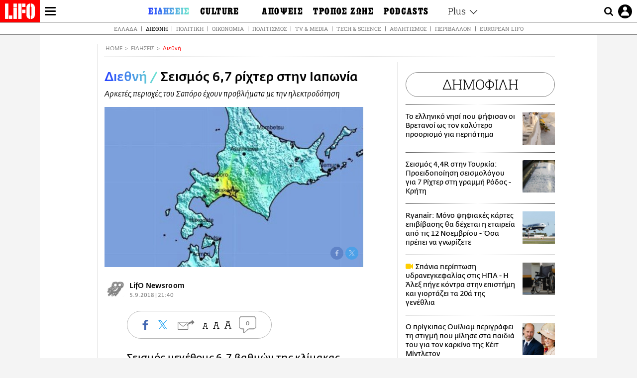

--- FILE ---
content_type: text/html; charset=UTF-8
request_url: https://www.lifo.gr/now/world/seismos-67-rihter-stin-iaponia
body_size: 27196
content:
<!DOCTYPE html><html lang="el" dir="ltr" prefix="og: https://ogp.me/ns#"><head><meta charset="utf-8" /><meta name="Generator" content="Drupal 9 (https://www.drupal.org)" /><meta name="MobileOptimized" content="width" /><meta name="HandheldFriendly" content="true" /><meta name="viewport" content="width=device-width, initial-scale=1, shrink-to-fit=no" /><link rel="canonical" href="https://www.lifo.gr/now/world/seismos-67-rihter-stin-iaponia" /><link rel="shortlink" href="https://www.lifo.gr/node/547079" /><meta name="referrer" content="origin" /><meta name="rights" content="©2025 LiFO. All rights reserved." /><meta name="description" content="Σεισμός μεγέθους 6,7 βαθμών της κλίμακας ρίχτερ σημειώθηκε λίγο μετά τις 9 (ώρα Ελλάδας), 112 χιλιόμετρα νοτιοανατολικά του Σαπόρο, στην Ιαπωνία." /><meta name="abstract" content="Σεισμός μεγέθους 6,7 βαθμών της κλίμακας ρίχτερ σημειώθηκε λίγο μετά τις 9 (ώρα Ελλάδας), 112 χιλιόμετρα νοτιοανατολικά του Σαπόρο, στην Ιαπωνία." /><meta name="keywords" content="Διεθνή,Ειδήσεις,ΣΕΙΣΜΟΣ,ΙΑΠΩΝΙΑ" /><meta property="fb:admins" content="100001488586306" /><meta property="fb:app_id" content="655762191870497" /><link rel="shortcut icon" href="https://www.lifo.gr/favicon.ico" /><link rel="mask-icon" href="https://www.lifo.gr/images/logo.svg" /><link rel="icon" sizes="16x16" href="https://www.lifo.gr/favicon-16x16.png" /><link rel="icon" sizes="32x32" href="https://www.lifo.gr/favicon-32x32.png" /><link rel="icon" sizes="96x96" href="https://www.lifo.gr/favicon-96x96.png" /><link rel="icon" sizes="192x192" href="https://www.lifo.gr/android-icon-192x192.png" /><link rel="apple-touch-icon" href="https://www.lifo.gr/apple-icon-60x60.png" /><link rel="apple-touch-icon" sizes="72x72" href="https://www.lifo.gr/apple-icon-72x72.png" /><link rel="apple-touch-icon" sizes="76x76" href="https://www.lifo.gr/apple-icon-76x76.png" /><link rel="apple-touch-icon" sizes="114x114" href="https://www.lifo.gr/apple-icon-114x114.png" /><link rel="apple-touch-icon" sizes="120x120" href="https://www.lifo.gr/apple-icon-120x120.png" /><link rel="apple-touch-icon" sizes="144x144" href="https://www.lifo.gr/apple-icon-144x144.png" /><link rel="apple-touch-icon" sizes="152x152" href="https://www.lifo.gr/apple-icon-152x152.png" /><link rel="apple-touch-icon" sizes="180x180" href="https://www.lifo.gr/apple-icon-180x180.png" /><link rel="apple-touch-icon-precomposed" href="https://www.lifo.gr/apple-icon-57x57.png" /><meta property="og:site_name" content="LiFO.gr" /><meta property="og:type" content="article" /><meta property="og:url" content="https://www.lifo.gr/now/world/seismos-67-rihter-stin-iaponia" /><meta property="og:title" content="Σεισμός 6,7 ρίχτερ στην Ιαπωνία | LiFO" /><meta property="og:description" content="Αρκετές περιοχές του Σαπόρο έχουν προβλήματα με την ηλεκτροδότηση" /><meta property="og:image" content="https://www.lifo.gr/sites/default/files/styles/facebook/public/articles/2020-07-30/iaponia-seismos-7-rixter-notioanatolika-toy-saporo.jpg.jpg?h=3f3162b0&amp;itok=VJHz4v5O" /><meta property="og:image:width" content="1200" /><meta property="og:image:height" content="630" /><meta property="og:updated_time" content="2018-09-05T21:40:00+0300" /><meta property="og:image:alt" content="Σεισμός 6,7 ρίχτερ στην Ιαπωνία" /><meta property="article:tag" content="ΣΕΙΣΜΟΣ" /><meta property="article:tag" content="ΙΑΠΩΝΙΑ" /><meta property="article:published_time" content="2018-09-05T21:40:00+0300" /><meta property="article:modified_time" content="2018-09-05T21:40:00+0300" /><meta name="twitter:card" content="summary_large_image" /><meta name="twitter:description" content="Αρκετές περιοχές του Σαπόρο έχουν προβλήματα με την ηλεκτροδότηση" /><meta name="twitter:site" content="@lifomag" /><meta name="twitter:title" content="Σεισμός 6,7 ρίχτερ στην Ιαπωνία | LiFO" /><meta name="twitter:url" content="https://www.lifo.gr/now/world/seismos-67-rihter-stin-iaponia" /><meta name="twitter:image:alt" content="Σεισμός 6,7 ρίχτερ στην Ιαπωνία" /><meta name="twitter:image:height" content="630" /><meta name="twitter:image:width" content="1200" /><meta name="twitter:image" content="https://www.lifo.gr/sites/default/files/styles/facebook/public/articles/2020-07-30/iaponia-seismos-7-rixter-notioanatolika-toy-saporo.jpg.jpg?h=3f3162b0&amp;itok=VJHz4v5O" /><script type="application/ld+json">{
"@context": "https://schema.org",
"@graph": [
{
"@type": "NewsArticle",
"headline": "Σεισμός 6,7 ρίχτερ στην Ιαπωνία",
"name": "Σεισμός 6,7 ρίχτερ στην Ιαπωνία",
"about": [
"ΣΕΙΣΜΟΣ",
"ΙΑΠΩΝΙΑ"
],
"description": "Αρκετές περιοχές του Σαπόρο έχουν προβλήματα με την ηλεκτροδότηση",
"image": {
"@type": "ImageObject",
"representativeOfPage": "True",
"url": "https://www.lifo.gr/sites/default/files/styles/facebook/public/articles/2020-07-30/iaponia-seismos-7-rixter-notioanatolika-toy-saporo.jpg.jpg?h=3f3162b0\u0026itok=VJHz4v5O",
"width": "1200",
"height": "630"
},
"datePublished": "2018-09-05T21:40:00+0300",
"dateModified": "2018-09-05T21:40:00+0300",
"author": {
"@type": "Person",
"name": "LiFO Team"
},
"publisher": {
"@type": "NewsMediaOrganization",
"@id": "https://www.lifo.gr/",
"name": "LiFO.gr",
"url": "https://www.lifo.gr/",
"sameAs": [
"https://www.facebook.com/lifo.mag",
"https://www.instagram.com/lifomag/",
"https://www.instagram.com/lifomag/"
],
"logo": {
"@type": "ImageObject",
"url": "https://www.lifo.gr/images/lifo-logo-amp2.png",
"width": "120",
"height": "60"
}
},
"articleBody": "Σεισμός μεγέθους 6,7 βαθμών της κλίμακας ρίχτερ σημειώθηκε λίγο μετά τις 9 (ώρα Ελλάδας), 112 χιλιόμετρα νοτιοανατολικά του Σαπόρο, στην Ιαπωνία. Σύμφωνα με το πρακτορείο Bloomberg υπάρχουν πληροφορίες για «έναν άνθρωπο που δεν δείχνει σημάδια ζωής» ενώ αρκετές περιοχές του Σαπόρο, έχουν προβλήματα με την ηλεκτροδότηση. Το Σαπόρο είναι η πρωτεύουσα του Χοκάιντο, με πληθυσμό σχεδόν δύο εκατομμυρίων κατοίκων. Η αρχική εκτίμηση του μεγέθους του σεισμού έκανε λόγο για 7 ρίχτερ. Το Αμερικανικό Γεωφυσικό Ινστιτούτο υπολόγισε το εστιακό βάθος στα 66 χιλιόμετρα ενώ δεν εκδόθηκε κάποια προειδοποίηση για τσουνάμι. Η χώρα επλήγη τα προηγούμενα 24ωρα από τον καταστροφικό τυφώνα Τζέμπι, που στοίχισε τη ζωή σε τουλάχιστον 10 ανθρώπους. Πρόκειται για την χειρότερη καταιγίδα που έχει πλήξει την Ιαπωνία τα τελευταία 25 χρόνια. Πτήσεις, δρομολόγια τρένων και πλοίων ακυρώθηκαν, και χιλιάδες επιβάτες στο διεθνές αεροδρόμιο της Οσάκα χρειάστηκε να εκκενώσουν τον χώρο. Από το πρωί της Τετάρτης, είχαν εκδοθεί συμβουλές εκκένωσης για περισσότερα από 1,2 εκατομμύρια άτομα.",
"keywords": [
"Διεθνή",
"Ειδήσεις",
"ΣΕΙΣΜΟΣ",
"ΙΑΠΩΝΙΑ"
],
"articleSection": [
"Διεθνή",
"Ειδήσεις"
],
"mainEntityOfPage": "https://www.lifo.gr/now/world/seismos-67-rihter-stin-iaponia"
},
{
"@type": "Organization",
"additionalType": "NewsMediaOrganization",
"@id": "https://www.lifo.gr",
"description": "Εβδομαδιαίο free press που διανέμεται σε επιλεγμένα σημεία σε Αθήνα και Θεσσαλονίκη. Δημιούργημα του δημοσιογράφου Στάθη Τσαγκαρουσιάνου, κυκλοφορεί από τον Δεκέμβριο του 2005.",
"name": "LiFO",
"sameAs": [
"https://www.facebook.com/lifo.mag",
"https://twitter.com/lifomag",
"https://instagram.com/lifomag"
],
"url": "https://www.lifo.gr",
"telephone": "210 3254290",
"image": {
"@type": "ImageObject",
"url": "https://www.lifo.gr/images/lifo-logo-amp2.png",
"width": "120",
"height": "60"
},
"logo": {
"@type": "ImageObject",
"url": "https://www.lifo.gr/images/lifo-logo-amp2.png",
"width": "120",
"height": "60"
},
"address": {
"@type": "PostalAddress",
"streetAddress": "Βουλής 22",
"addressLocality": "Σύνταγμα",
"postalCode": "10563",
"addressCountry": "Ελλάδα"
}
},
{
"@type": "WebPage",
"breadcrumb": {
"@type": "BreadcrumbList",
"itemListElement": [
{
"@type": "ListItem",
"position": 1,
"name": "Home",
"item": "https://www.lifo.gr/"
},
{
"@type": "ListItem",
"position": 2,
"name": "Ειδήσεις",
"item": "https://www.lifo.gr/now"
},
{
"@type": "ListItem",
"position": 3,
"name": "Διεθνή",
"item": "https://www.lifo.gr/now/world"
},
{
"@type": "ListItem",
"position": 4,
"name": "Σεισμός 6,7 ρίχτερ στην Ιαπωνία",
"item": "https://www.lifo.gr/now/world/seismos-67-rihter-stin-iaponia"
}
]
},
"isAccessibleForFree": "True"
},
{
"@type": "WebSite",
"@id": "https://www.lifo.gr/",
"name": "LiFO",
"url": "https://www.lifo.gr/",
"publisher": {
"@type": "Organization",
"name": "LiFO",
"url": "https://www.lifo.gr/",
"logo": {
"@type": "ImageObject",
"url": "https://www.lifo.gr/images/logo.png",
"width": "120",
"height": "60"
}
}
}
]
}</script><meta http-equiv="x-ua-compatible" content="ie=edge" /><link rel="amphtml" href="https://www.lifo.gr/now/world/seismos-67-rihter-stin-iaponia?amp" /><title>Σεισμός 6,7 ρίχτερ στην Ιαπωνία | LiFO</title><link rel="dns-prefetch" href="//www.googletagservices.com/"><link rel="dns-prefetch" href="//partner.googleadservices.com/"><link rel="dns-prefetch" href="//cdn.orangeclickmedia.com/"><link rel="dns-prefetch" href="https://securepubads.g.doubleclick.net/"><link rel="dns-prefetch" href="//ajax.googleapis.com"><link rel="dns-prefetch" href="//stats.g.doubleclick.net/"><link rel="dns-prefetch" href="//bs.serving-sys.com/"><link rel="dns-prefetch" href="//tpc.googlesyndication.com/"><link rel="dns-prefetch" href="//obj.adman.gr/"><link rel="preload" as="font" href="/themes/custom/bootstrap_sass/xassets/fonts/FedraSansGreek-BookTF.woff2" type="font/woff2" crossorigin="anonymous"><link rel="preload" as="font" href="/themes/custom/bootstrap_sass/xassets/fonts/FedraSansGreek-BookItalic.woff2" type="font/woff2" crossorigin="anonymous"><link rel="preload" as="font" href="/themes/custom/bootstrap_sass/xassets/fonts/FedraSansGreek-NormalTF.woff2" type="font/woff2" crossorigin="anonymous"><link rel="preload" as="font" href="/themes/custom/bootstrap_sass/xassets/fonts/FedraSansGreek-MediumTF.woff2" type="font/woff2" crossorigin="anonymous"><link rel="preload" as="font" href="/themes/custom/bootstrap_sass/xassets/fonts/HGF-Thin.woff2" type="font/woff2" crossorigin="anonymous"><link rel="preload" as="font" href="/themes/custom/bootstrap_sass/xassets/fonts/HGF-Book.woff2" type="font/woff2" crossorigin="anonymous"><link rel="preload" as="font" href="/themes/custom/bootstrap_sass/xassets/fonts/HGF-BoldOblique.woff2" type="font/woff2" crossorigin="anonymous"><link rel="preload" as="font" href="/themes/custom/bootstrap_sass/xassets/fonts/HGF-Medium.woff2" type="font/woff2" crossorigin="anonymous"><link rel="preload" as="font" href="/themes/custom/bootstrap_sass/xassets/fonts/LifoEgyptianWeb.woff2" type="font/woff2" crossorigin="anonymous"><link rel="preload" as="font" href="/themes/custom/bootstrap_sass/xassets/fonts/RobotoSlab-Light.woff2" type="font/woff2" crossorigin="anonymous"><link rel="preload" as="font" href="/themes/custom/bootstrap_sass/xassets/fonts/RobotoSlab-Regular.woff2" type="font/woff2" crossorigin="anonymous"><script type="text/javascript">
window._xadsLoaded = false;
loadScript('//cdn.orangeclickmedia.com/tech/v3.lifo.gr/ocm.js');
loadScript('//securepubads.g.doubleclick.net/tag/js/gpt.js');
loadScript('//pagead2.googlesyndication.com/pagead/js/adsbygoogle.js');
loadScript('/themes/custom/bootstrap_sass/xassets/js/xads-articles.js?v=1.1.0');
function loadAds() {
if (!window._xadsLoaded) {
loadScript('/themes/custom/bootstrap_sass/js/adblock.detect.js?v=1.0.0');
loadScript('https://apps-cdn.relevant-digital.com/static/tags/1137447286956292940.js');
loadAdman();
loadOneSignal();
window._xadsLoaded = true;
}
}
function loadScript(src) {
var script = document.createElement('script');
script.src = src;
document.head.appendChild(script);
}
function loadAdman() {
var script = document.createElement('script');
script.src = 'https://static.adman.gr/adman.js';
document.head.appendChild(script);
window.AdmanQueue=window.AdmanQueue||[];
AdmanQueue.push(function(){
Adman.adunit({id:475,h:'https://x.grxchange.gr',inline:true})
});
}
function loadOneSignal() {
loadScript('//cdn.onesignal.com/sdks/OneSignalSDK.js');
setTimeout(function() {
var OneSignal = window.OneSignal || [];
OneSignal.push(function() {
OneSignal.init({
appId: "5c2de52e-202f-46d2-854a-c93489c04d14",
safari_web_id: "web.onesignal.auto.3db514d6-c75f-4a27-ad99-adae19a9a814",
subdomainName: "lifo",
promptOptions: {
actionMessage: "Θέλετε να λαμβάνετε πρώτοι ενημερώσεις για ό,τι συμβαίνει από το lifo.gr;",
acceptButtonText: "ΝΑΙ",
cancelButtonText: "Όχι",
},
});
OneSignal.showSlidedownPrompt();
});
}, 2000);
}
window.addEventListener('load', function () {
var botPattern = "(googlebot\/|bot|Googlebot-Mobile|Googlebot-Image|Google favicon|Mediapartners-Google|Chrome-Lighthouse|bingbot)";
var re = new RegExp(botPattern, 'i');
var userAgent = navigator.userAgent;
if (!re.test(userAgent)) {
var host = 'lifo.gr';
var element = document.createElement('script');
var firstScript = document.getElementsByTagName('script')[0];
var url = 'https://cmp.inmobi.com'
.concat('/choice/', 'sp3rHHuKshJjA', '/', host, '/choice.js?tag_version=V3');
var uspTries = 0;
var uspTriesLimit = 3;
element.async = true;
element.type = 'text/javascript';
element.src = url;
firstScript.parentNode.insertBefore(element, firstScript);
function makeStub() {
var TCF_LOCATOR_NAME = '__tcfapiLocator';
var queue = [];
var win = window;
var cmpFrame;
function addFrame() {
var doc = win.document;
var otherCMP = !!(win.frames[TCF_LOCATOR_NAME]);
if (!otherCMP) {
if (doc.body) {
var iframe = doc.createElement('iframe');
iframe.style.cssText = 'display:none';
iframe.name = TCF_LOCATOR_NAME;
doc.body.appendChild(iframe);
} else {
setTimeout(addFrame, 5);
}
}
return !otherCMP;
}
function tcfAPIHandler() {
var gdprApplies;
var args = arguments;
if (!args.length) {
return queue;
} else if (args[0] === 'setGdprApplies') {
if (
args.length > 3 &&
args[2] === 2 &&
typeof args[3] === 'boolean'
) {
gdprApplies = args[3];
if (typeof args[2] === 'function') {
args[2]('set', true);
}
}
} else if (args[0] === 'ping') {
var retr = {
gdprApplies: gdprApplies,
cmpLoaded: false,
cmpStatus: 'stub'
};
if (typeof args[2] === 'function') {
args[2](retr);
}
} else {
if(args[0] === 'init' && typeof args[3] === 'object') {
args[3] = Object.assign(args[3], { tag_version: 'V3' });
}
queue.push(args);
}
}
function postMessageEventHandler(event) {
var msgIsString = typeof event.data === 'string';
var json = {};
try {
if (msgIsString) {
json = JSON.parse(event.data);
} else {
json = event.data;
}
} catch (ignore) {}
var payload = json.__tcfapiCall;
if (payload) {
window.__tcfapi(
payload.command,
payload.version,
function(retValue, success) {
var returnMsg = {
__tcfapiReturn: {
returnValue: retValue,
success: success,
callId: payload.callId
}
};
if (msgIsString) {
returnMsg = JSON.stringify(returnMsg);
}
if (event && event.source && event.source.postMessage) {
event.source.postMessage(returnMsg, '*');
}
},
payload.parameter
);
}
}
while (win) {
try {
if (win.frames[TCF_LOCATOR_NAME]) {
cmpFrame = win;
break;
}
} catch (ignore) {}
if (win === window.top) {
break;
}
win = win.parent;
}
if (!cmpFrame) {
addFrame();
win.__tcfapi = tcfAPIHandler;
win.addEventListener('message', postMessageEventHandler, false);
}
};
makeStub();
function makeGppStub() {
const CMP_ID = 10;
const SUPPORTED_APIS = [
'2:tcfeuv2',
'6:uspv1',
'7:usnatv1',
'8:usca',
'9:usvav1',
'10:uscov1',
'11:usutv1',
'12:usctv1'
];
window.__gpp_addFrame = function (n) {
if (!window.frames[n]) {
if (document.body) {
var i = document.createElement("iframe");
i.style.cssText = "display:none";
i.name = n;
document.body.appendChild(i);
} else {
window.setTimeout(window.__gpp_addFrame, 10, n);
}
}
};
window.__gpp_stub = function () {
var b = arguments;
__gpp.queue = __gpp.queue || [];
__gpp.events = __gpp.events || [];
if (!b.length || (b.length == 1 && b[0] == "queue")) {
return __gpp.queue;
}
if (b.length == 1 && b[0] == "events") {
return __gpp.events;
}
var cmd = b[0];
var clb = b.length > 1 ? b[1] : null;
var par = b.length > 2 ? b[2] : null;
if (cmd === "ping") {
clb(
{
gppVersion: "1.1", // must be “Version.Subversion”, current: “1.1”
cmpStatus: "stub", // possible values: stub, loading, loaded, error
cmpDisplayStatus: "hidden", // possible values: hidden, visible, disabled
signalStatus: "not ready", // possible values: not ready, ready
supportedAPIs: SUPPORTED_APIS, // list of supported APIs
cmpId: CMP_ID, // IAB assigned CMP ID, may be 0 during stub/loading
sectionList: [],
applicableSections: [-1],
gppString: "",
parsedSections: {},
},
true
);
} else if (cmd === "addEventListener") {
if (!("lastId" in __gpp)) {
__gpp.lastId = 0;
}
__gpp.lastId++;
var lnr = __gpp.lastId;
__gpp.events.push({
id: lnr,
callback: clb,
parameter: par,
});
clb(
{
eventName: "listenerRegistered",
listenerId: lnr, // Registered ID of the listener
data: true, // positive signal
pingData: {
gppVersion: "1.1", // must be “Version.Subversion”, current: “1.1”
cmpStatus: "stub", // possible values: stub, loading, loaded, error
cmpDisplayStatus: "hidden", // possible values: hidden, visible, disabled
signalStatus: "not ready", // possible values: not ready, ready
supportedAPIs: SUPPORTED_APIS, // list of supported APIs
cmpId: CMP_ID, // list of supported APIs
sectionList: [],
applicableSections: [-1],
gppString: "",
parsedSections: {},
},
},
true
);
} else if (cmd === "removeEventListener") {
var success = false;
for (var i = 0; i < __gpp.events.length; i++) {
if (__gpp.events[i].id == par) {
__gpp.events.splice(i, 1);
success = true;
break;
}
}
clb(
{
eventName: "listenerRemoved",
listenerId: par, // Registered ID of the listener
data: success, // status info
pingData: {
gppVersion: "1.1", // must be “Version.Subversion”, current: “1.1”
cmpStatus: "stub", // possible values: stub, loading, loaded, error
cmpDisplayStatus: "hidden", // possible values: hidden, visible, disabled
signalStatus: "not ready", // possible values: not ready, ready
supportedAPIs: SUPPORTED_APIS, // list of supported APIs
cmpId: CMP_ID, // CMP ID
sectionList: [],
applicableSections: [-1],
gppString: "",
parsedSections: {},
},
},
true
);
} else if (cmd === "hasSection") {
clb(false, true);
} else if (cmd === "getSection" || cmd === "getField") {
clb(null, true);
}
//queue all other commands
else {
__gpp.queue.push([].slice.apply(b));
}
};
window.__gpp_msghandler = function (event) {
var msgIsString = typeof event.data === "string";
try {
var json = msgIsString ? JSON.parse(event.data) : event.data;
} catch (e) {
var json = null;
}
if (typeof json === "object" && json !== null && "__gppCall" in json) {
var i = json.__gppCall;
window.__gpp(
i.command,
function (retValue, success) {
var returnMsg = {
__gppReturn: {
returnValue: retValue,
success: success,
callId: i.callId,
},
};
event.source.postMessage(msgIsString ? JSON.stringify(returnMsg) : returnMsg, "*");
},
"parameter" in i ? i.parameter : null,
"version" in i ? i.version : "1.1"
);
}
};
if (!("__gpp" in window) || typeof window.__gpp !== "function") {
window.__gpp = window.__gpp_stub;
window.addEventListener("message", window.__gpp_msghandler, false);
window.__gpp_addFrame("__gppLocator");
}
};
makeGppStub();
var uspStubFunction = function() {
var arg = arguments;
if (typeof window.__uspapi !== uspStubFunction) {
setTimeout(function() {
if (typeof window.__uspapi !== 'undefined') {
window.__uspapi.apply(window.__uspapi, arg);
}
}, 500);
}
};
var checkIfUspIsReady = function() {
uspTries++;
if (window.__uspapi === uspStubFunction && uspTries < uspTriesLimit) {
console.warn('USP is not accessible');
} else {
clearInterval(uspInterval);
}
};
if (typeof window.__uspapi === 'undefined') {
window.__uspapi = uspStubFunction;
var uspInterval = setInterval(checkIfUspIsReady, 6000);
}
__tcfapi('addEventListener', 2, function(tcData, success) {
if (success && (tcData.eventStatus === 'tcloaded' || tcData.eventStatus === 'useractioncomplete')) {
if (!tcData.gdprApplies) {
loadAds();
} else {
var hasPurposeOneConsent = tcData.purpose.consents['1'];
var hasGoogleConsent = false;
window.requestNonPersonalizedAds = 1;
if (hasPurposeOneConsent) {
if (tcData.vendor.consents['755'] && tcData.vendor.legitimateInterests['755']) {
if ((tcData.purpose.consents['2'] || tcData.purpose.legitimateInterests['2']) && (tcData.purpose.consents['7'] || tcData.purpose.legitimateInterests['7']) && (tcData.purpose.consents['9'] || tcData.purpose.legitimateInterests['9']) && (tcData.purpose.consents['10'] || tcData.purpose.legitimateInterests['10'])) {
hasGoogleConsent = true;
if ((tcData.purpose.consents['3'] || tcData.purpose.legitimateInterests['3']) && (tcData.purpose.consents['4'] || tcData.purpose.legitimateInterests['4'])) {
window.requestNonPersonalizedAds = 0;
}
}
}
if (hasGoogleConsent) {
loadAds();
}
}
}
}
});
}
});
</script><script>(function(w,d,s,l,i){w[l]=w[l]||[];w[l].push({'gtm.start':
new Date().getTime(),event:'gtm.js'});var f=d.getElementsByTagName(s)[0],
j=d.createElement(s),dl=l!='dataLayer'?'&l='+l:'';j.defer=true;j.src=
'https://www.googletagmanager.com/gtm.js?id='+i+dl;f.parentNode.insertBefore(j,f);
})(window,document,'script','dataLayer','GTM-TQM6NLQ');</script><!-- START CSS PLACEHOLDER --><link rel="stylesheet" media="all" href="/sites/default/files/css/css_EMO8Rc1479YwTWHeZEKgofbkiazF4o8lHF8vi0L5rRU.css" /><link rel="stylesheet" media="all" href="/sites/default/files/css/css_SBLRpkrrI6T9vdWDrnRvIJU29dt2ICTNWYAytAM_zNY.css" /> <!-- END CSS PLACEHOLDER --><script>
//set if cookiebot exists on the page
window.cookiebotActive = true;
console.log("%cLiFO", "font-size: 31px; font-family: impact, arial, helvetica, sans-serif; font-weight: bold; color: #ff0000;");
</script><script>
function lazyLoadScript(src) {
return new Promise(function (resolve, reject) {
var script = document.createElement("script");
script.onload = function () {
resolve();
};
script.onerror = function () {
reject();
};
script.defer = true;
script.src = src;
document.body.appendChild(script);
});
}
var googletag = googletag || {};
googletag.cmd = googletag.cmd || [];
var layout = 'details_default';
var isBlogTemplate = false;
var isDetails = true;
var adsSection = 'news';
var adsCategory = 'diethni';
var adsSubCategory = '';
var adsItemId = '547079';
var adsTopicId = '';
var adsTags = ['ΣΕΙΣΜΟΣ','ΙΑΠΩΝΙΑ'];
var adsPage = '0';
var adsLayout = 'details_default';
var adsSafety = '0';
var adsDWord = '0';
var adsFeaturedVideo = '0';
var adsType = 'Details';
const currentLink = 'https://www.lifo.gr/now/world/seismos-67-rihter-stin-iaponia';
window.addEventListener('load', function () {
function setBehaviors() {
if ( typeof Drupal !== 'undefined'  &&
typeof Drupal.behaviors.bootstrap_barrio_subtheme !== 'undefined'  &&
!Drupal.behaviors.bootstrap_barrio_subtheme.hasOwnProperty("attach") &&
typeof initializeAllDrupal !== "undefined" &&
initializeAllDrupal instanceof Function
) {
initializeAllDrupal($, Drupal);
} else {
document.addEventListener("DOMContentLoaded", setBehaviors);
}
if ( typeof Drupal !== 'undefined') {
Drupal.behaviors.bootstrap_barrio_subtheme.attach();
}
}
setBehaviors();
},
{passive: true}
);
</script><!-- P&G code --><script type="text/javascript">
window.addEventListener('load', function () {
var botPattern = "(googlebot\/|bot|Googlebot-Mobile|Googlebot-Image|Google favicon|Mediapartners-Google|Chrome-Lighthouse|bingbot)";
var re = new RegExp(botPattern, 'i');
var userAgent = navigator.userAgent;
if (!re.test(userAgent)) {
__tcfapi("addEventListener", 2, (function (e, t) {
if (t && ("useractioncomplete" === e.eventStatus || "tcloaded" === e.eventStatus)) {
if (!e.purpose.consents[1]) return;
loadScript('https://pghub.io/js/pandg-sdk.js');
var n = e.gdprApplies ? 1 : 0;
var metadata = {
gdpr: n,
gdpr_consent: e.tcString,
ccpa: null,
bp_id: "dyodeka",
};
var config = {
name: "P&G",
pixelUrl: "https://pandg.tapad.com/tag"
};
setTimeout(function () {
var tagger = Tapad.init(metadata, config);
var data = {
category: adsCategory,
};
tagger.sync(data);
}, 2 * 1000);
}
}));
}
});
</script><!-- START JS PLACEHOLDER --> <!-- END JS PLACEHOLDER --><script>
window.googletag = window.googletag || {};
window.googletag.cmd = window.googletag.cmd || [];
googletag.cmd.push(function() {
googletag.pubads().setTargeting("Section", adsSection);
googletag.pubads().setTargeting("Category", adsCategory);
googletag.pubads().setTargeting("Sub_category", adsSubCategory);
googletag.pubads().setTargeting("Item_Id", adsItemId);
googletag.pubads().setTargeting("Topics_Id", adsTopicId);
googletag.pubads().setTargeting("Tags", adsTags);
googletag.pubads().setTargeting("Page", adsPage);
googletag.pubads().setTargeting("Layout", adsLayout);
googletag.pubads().setTargeting("Skin", window.skinSize);
googletag.pubads().setTargeting("Ad_safety", adsSafety);
googletag.pubads().setTargeting("Has_Featured_Video", adsFeaturedVideo);
googletag.pubads().setTargeting("Type", adsType);
googletag.pubads().disableInitialLoad();
googletag.pubads().enableSingleRequest();
googletag.pubads().collapseEmptyDivs();
googletag.enableServices();
});
</script><style>
.adv {
text-align: center;
line-height: 0;
margin: 20px auto;
}
.adv--full {
margin: 20px 0;
}
.adv--sticky > div {
height: 600px;
}
.adv--sticky > div iframe{
position: -webkit-sticky;
position: sticky;
top: 41px;
}
.adv--labeled  > div {
position: relative;
margin-top: 30px;
}
.adv--labeled  > div:before {
content: 'ΔΙΑΦΗΜΙΣΗ';
position: absolute;
top: -20px;
left: 0;
font-size: 11px;
line-height: 14px;
width: 100%;
text-align: center;
color:#7d7d7d;
}
.adv--labeled.adv--full {
margin-top: 40px;
}
@media only screen and (max-width: 1024px) {
.adv--sticky > div iframe{
top: 0px;
}
}@media only screen and (max-width: 768px) {
.adv--desk {
display: none;
}
}@media only screen and (min-width: 769px) {
.adv--mob {
display: none;
}
}
</style></head><body class="layout-no-sidebars has-featured-top page-node-547079 active-menu-trail-blue-grad wrap-bg inner-page withmenu path-node node--type-article"><script type="text/javascript" data-cookieconsent="ignore">
/*GOOGLE ANALYTICS*/
(function(i,s,o,g,r,a,m){i['GoogleAnalyticsObject']=r;i[r]=i[r]||function(){
(i[r].q=i[r].q||[]).push(arguments)},i[r].l=1*new Date();a=s.createElement(o),
m=s.getElementsByTagName(o)[0];a.async=1;a.src=g;m.parentNode.insertBefore(a,m)
})(window,document,'script','https://www.google-analytics.com/analytics.js','ga');
ga('create', 'UA-9549611-1', {
cookieDomain: 'lifo.gr',
legacyCookieDomain: 'lifo.gr'
});
ga('set', 'anonymizeIp', true);
ga('send', 'pageview');
</script><a href="#main-content" class="visually-hidden focusable skip-link whiteText "> Παράκαμψη προς το κυρίως περιεχόμενο </a><div class="dialog-off-canvas-main-canvas" data-off-canvas-main-canvas> <!-- Template START : themes/custom/bootstrap_sass/templates/layout/page.html.twig //--><div class="page"> <header class="header "> <section class="header__main"><div class="header__left"> <a href="/" class="header__logo"> <figure> <img src="/themes/custom/bootstrap_sass/xassets/images/logo.svg" alt="LiFO" width="268" height="138"> </figure> </a> <span class="header__burger js-trigger-menu"><span></span></span></div> <nav class="header__menu"> <!-- Template START : themes/custom/bootstrap_sass/templates/navigation/menu--main-side-menu--article.html.twig //--><ul class="header__menu-secondary"><li> <a href="https://www.lifoshop.gr/" target="_blank">LIFO SHOP</a></li><li> <a href="/newsletter/subscribe" title="Εγγραφή στο newsletter της LiFO" data-drupal-link-system-path="node/990352">NEWSLETTER</a></li><li> <a href="https://mikropragmata.lifo.gr/" target="_blank">ΜΙΚΡΟΠΡΑΓΜΑΤΑ</a></li><li> <a href="/thegoodlifo" data-drupal-link-system-path="taxonomy/term/21850">THE GOOD LIFO</a></li><li> <a href="/lifoland" data-drupal-link-system-path="taxonomy/term/21865">LIFOLAND</a></li><li> <a href="/guide" data-drupal-link-system-path="taxonomy/term/21864">CITY GUIDE</a></li><li> <a href="https://ampa.lifo.gr/" target="_blank">ΑΜΠΑ</a></li><li> <a href="/issues/view/874"> <span>PRINT</span> <figure><div class="field field--name-field-main-image field--type-image field--label-hidden field__item"> <img class=" img-fluid image-style-main-small" src="/sites/default/files/styles/main_small/public/issues/2025/874COVER_600px.jpg?itok=1pko2Qpv" width="200" height="255" alt="ΤΕΥΧΟΣ 874 LIFO " loading="lazy" /></div> </figure> </a></li></ul><ul class="header__menu-main"><li class="expanded"> <a class="is-active blue-gradient" href="/now"> <span>ΕΙΔΗΣΕΙΣ</span> </a><ul><li> <a href="/now">ΚΕΝΤΡΙΚΗ</a></li><li> <a href="/now/greece" data-drupal-link-system-path="taxonomy/term/21807">Ελλάδα</a></li><li> <a href="/now/world" data-drupal-link-system-path="taxonomy/term/21808">Διεθνή</a></li><li> <a href="/now/politics" data-drupal-link-system-path="taxonomy/term/21809">Πολιτική</a></li><li> <a href="/now/economy" data-drupal-link-system-path="taxonomy/term/21810">Οικονομία</a></li><li> <a href="/now/entertainment" data-drupal-link-system-path="taxonomy/term/21815">Πολιτισμός</a></li><li> <a href="/now/sport" data-drupal-link-system-path="taxonomy/term/21813">Αθλητισμός</a></li><li> <a href="/now/perivallon" data-drupal-link-system-path="taxonomy/term/21816">Περιβάλλον</a></li><li> <a href="/now/media" data-drupal-link-system-path="taxonomy/term/21812">TV &amp; Media</a></li><li> <a href="/now/tech-science" data-drupal-link-system-path="taxonomy/term/21811">Tech &amp; Science</a></li><li> <a href="/european-lifo" class="euro-gen" data-drupal-link-system-path="taxonomy/term/30491">European Lifo</a></li></ul></li><li class="expanded"> <a class=" orange-gradient" href="/culture"> <span>CULTURE</span> </a><ul><li> <a href="/culture">ΚΕΝΤΡΙΚΗ</a></li><li> <a href="/culture/cinema" data-drupal-link-system-path="taxonomy/term/21822">Οθόνες</a></li><li> <a href="/culture/music" data-drupal-link-system-path="taxonomy/term/21823">Μουσική</a></li><li> <a href="/culture/theatro" data-drupal-link-system-path="taxonomy/term/21824">Θέατρο</a></li><li> <a href="/culture/eikastika" data-drupal-link-system-path="taxonomy/term/21825">Εικαστικά</a></li><li> <a href="/culture/vivlio" data-drupal-link-system-path="taxonomy/term/21826">Βιβλίο</a></li><li> <a href="/culture/arxaiologia" data-drupal-link-system-path="taxonomy/term/21827">Αρχαιολογία &amp; Ιστορία</a></li><li> <a href="/culture/design" data-drupal-link-system-path="taxonomy/term/21837">Design</a></li><li> <a href="/culture/photography" data-drupal-link-system-path="taxonomy/term/22545">Φωτογραφία</a></li></ul></li><li class="expanded"> <a class=" purple-gradient" href="/apopseis"> <span>ΑΠΟΨΕΙΣ</span> </a><ul><li> <a href="/apopseis">ΚΕΝΤΡΙΚΗ</a></li><li> <a href="/apopseis/idees" data-drupal-link-system-path="taxonomy/term/21828">Ιδέες</a></li><li> <a href="/stiles" data-drupal-link-system-path="taxonomy/term/21003">Στήλες</a></li><li> <a href="/stiles/optiki-gonia" data-drupal-link-system-path="taxonomy/term/30941">Οπτική Γωνία</a></li><li> <a href="/guest-editors" data-drupal-link-system-path="taxonomy/term/21019">Guests</a></li><li> <a href="/apopseis/epistoles" data-drupal-link-system-path="taxonomy/term/29479">Επιστολές</a></li></ul></li><li class="expanded"> <a class=" blue-purple-gradient" href="/tropos-zois"> <span>ΤΡΟΠΟΣ ΖΩΗΣ</span> </a><ul><li> <a href="/tropos-zois">ΚΕΝΤΡΙΚΗ</a></li><li> <a href="/tropos-zois/fashion" data-drupal-link-system-path="taxonomy/term/21836">Μόδα &amp; Στυλ</a></li><li> <a href="/tropos-zois/gefsi" data-drupal-link-system-path="taxonomy/term/21830">Γεύση</a></li><li> <a href="/tropos-zois/health-fitness" data-drupal-link-system-path="taxonomy/term/21832">Υγεία &amp; Σώμα</a></li><li> <a href="/tropos-zois/travel" data-drupal-link-system-path="taxonomy/term/21831">Ταξίδια</a></li><li> <a href="/recipes" data-drupal-link-system-path="recipes">Συνταγές</a></li><li> <a href="/tropos-zois/living" data-drupal-link-system-path="taxonomy/term/21834">Living</a></li><li> <a href="/tropos-zois/urban" data-drupal-link-system-path="taxonomy/term/21004">Urban</a></li><li> <a href="/tropos-zois/shopping" data-drupal-link-system-path="taxonomy/term/21833">Αγορά</a></li></ul></li><li class="expanded"> <a class=" red-gradient" href="/podcasts"> <span>PODCASTS</span> </a><ul><li> <a href="/podcasts">ΚΕΝΤΡΙΚΗ</a></li><li> <a href="/podcasts/wraia-pragmata" data-drupal-link-system-path="taxonomy/term/29214">Μικροπράγματα</a></li><li> <a href="/podcasts/alithina-egklimata" data-drupal-link-system-path="taxonomy/term/29474">Αληθινά Εγκλήματα</a></li><li> <a href="/podcasts/allo-ena-podcast-3-0-zampras" data-drupal-link-system-path="taxonomy/term/73887">Άλλο ένα podcast 3.0</a></li><li> <a href="/podcasts/psyxi-kai-swma" data-drupal-link-system-path="taxonomy/term/70837">Ψυχή &amp; Σώμα</a></li><li> <a href="/podcasts/akou-tin-epistimi" data-drupal-link-system-path="taxonomy/term/29945">Άκου την επιστήμη</a></li><li> <a href="/podcasts/istoria-mias-polis" data-drupal-link-system-path="taxonomy/term/29765">Ιστορία μιας πόλης</a></li><li> <a href="/podcasts/pulp-fiction" data-drupal-link-system-path="taxonomy/term/29213">Pulp Fiction</a></li><li> <a href="/podcasts/originals" data-drupal-link-system-path="taxonomy/term/29212">Radio Lifo</a></li><li> <a href="/podcasts/the-review" data-drupal-link-system-path="taxonomy/term/41604">The Review</a></li><li> <a href="/podcasts/lifo-politics" data-drupal-link-system-path="taxonomy/term/30682">LiFO Politics</a></li><li> <a href="/podcasts/to-krasi-me-apla-logia" data-drupal-link-system-path="taxonomy/term/62443">Το κρασί με απλά λόγια</a></li><li> <a href="/podcasts/zoume-re" data-drupal-link-system-path="taxonomy/term/49767">Ζούμε, ρε!</a></li></ul></li><li class="expanded"> <span class="light-green js-trigger-menu"> <span>Plus</span> </span><ul><li> <a href="/articles" data-drupal-link-system-path="taxonomy/term/21817">Θέματα</a></li><li> <a href="/prosopa/synenteyjeis" data-drupal-link-system-path="taxonomy/term/21819">Συνεντεύξεις</a></li><li> <a href="/videos" data-drupal-link-system-path="taxonomy/term/21846">Videos</a></li><li> <a href="/topics" data-drupal-link-system-path="taxonomy/term/22632">Αφιερώματα</a></li><li> <a href="https://www.lifo.gr/zodia">Ζώδια</a></li><li> <a href="https://www.lifo.gr/lifoland/confessions">Εξομολογήσεις</a></li><li> <a href="/blogs" data-drupal-link-system-path="taxonomy/term/21005">Blogs</a></li><li> <a href="/proswpa/athenians" data-drupal-link-system-path="taxonomy/term/21820">Οι Αθηναίοι</a></li><li> <a href="/prosopa/apolies" data-drupal-link-system-path="taxonomy/term/20995">Απώλειες</a></li><li> <a href="/lgbtqi" data-drupal-link-system-path="taxonomy/term/21839">Lgbtqi+</a></li><li> <a href="/stiles/epiloges" data-drupal-link-system-path="taxonomy/term/39227">Επιλογές</a></li></ul></li></ul> </nav><div class="header__page-info"> <a href="/" class="header__info-logo"> <figure> <img src="/themes/custom/bootstrap_sass/xassets/images/logo.svg" alt="LiFO" width="268" height="138"> <img src="/themes/custom/bootstrap_sass/xassets/images/logo-black.svg" alt="LiFO" width="268" height="138"> </figure> </a> <a href="/now/world" class="header__info-section">ΔΙΕΘΝΗ</a></div><ul class="header__share"><li class="header__share-item header__share-item--fb"> <a href="#" onclick="return shareThisFB(this);"> <svg><use xlink:href="/themes/custom/bootstrap_sass/xassets/images/sprite.svg#facebook"></use></svg> <span>SHARE</span> </a></li><li class="header__share-item header__share-item--tw"> <a href="#" onclick="return shareThisTW(this);"> <svg><use xlink:href="/themes/custom/bootstrap_sass/xassets/images/sprite.svg#twitter"></use></svg> <span>TWEET</span> </a></li></ul><div class="header__right"> <svg class="header__search-icon js-trigger-search"> <use xlink:href="/themes/custom/bootstrap_sass/xassets/images/sprite.svg#search"></use> </svg><form action="/search" method="get" class="header__search"><div class="form-item"> <input type="text" name="keyword" value="" size="15" maxlength="128"></div> <button type="submit" value="ΕΥΡΕΣΗ">ΕΥΡΕΣΗ</button></form> <svg class="header__account-icon js-trigger-account"> <use xlink:href="/themes/custom/bootstrap_sass/xassets/images/sprite.svg#avatar"></use> </svg><div class="header__account"><div class="header__account-title">LOGIN</div><form class="user-login-form login-form header__account-form" data-drupal-selector="user-login-form" novalidate="novalidate" action="/now/world/seismos-67-rihter-stin-iaponia" method="post" id="user-login-form" accept-charset="UTF-8"><div class="js-form-item d-block mb-3 mb-lg-0 js-form-type-textfield form-type-textfield js-form-item-name form-item-name form-item "> <input autocorrect="none" autocapitalize="none" spellcheck="false" placeholder="Email" data-drupal-selector="edit-name" type="text" id="edit-name" name="name" value="" size="15" maxlength="60" class="form-text required w-100" required="required" aria-required="true" /></div><div class="js-form-item d-block mb-3 mb-lg-0 js-form-type-password form-type-password js-form-item-pass form-item-pass form-item "> <input placeholder="Συνθηματικό" data-drupal-selector="edit-pass" type="password" id="edit-pass" name="pass" size="15" maxlength="128" class="form-text required w-100" required="required" aria-required="true" /></div><input autocomplete="off" data-drupal-selector="form-mcgq0mz29rnfhiik0fpe6m2e64ki8czqjlwo-ynwnso" type="hidden" name="form_build_id" value="form-mcgQ0mz29rNFhIik0Fpe6M2e64Ki8CzQJlwO-YNWNso" class="w-100" /><input data-drupal-selector="edit-user-login-form" type="hidden" name="form_id" value="user_login_form" class="w-100" /><div class="form-item js-form-type-checkbox"> <input data-id="edit-persistent-login" data-title="Να με θυμάσαι" data-drupal-selector="edit-persistent-login" type="checkbox" id="edit-persistent-login" name="persistent_login" value="1" class="form-checkbox"> <label class="form-check-label" for="edit-persistent-login"> Να με θυμάσαι </label></div><!-- Template START : themes/custom/bootstrap_sass/templates/container.html.twig //--><div data-drupal-selector="edit-actions" class="form-actions element-container-wrapper js-form-wrapper form-wrapper" id="edit-actions--2"><button data-drupal-selector="edit-submit" type="submit" id="edit-submit" name="op" value="Είσοδος" class="button js-form-submit form-submit btn btn-primary">Είσοδος</button></div><!-- Template END : themes/custom/bootstrap_sass/templates/container.html.twig //--></form> <a class="header__account-forgot" href="/user/password?destination=%2Fnow%2Fworld%2Fseismos-67-rihter-stin-iaponia" rel="nofollow">Ξέχασα τον κωδικό μου!</a><div class="header__no-account"> <span>Δεν έχεις λογαριασμό;</span> <a href="/user/register" rel="nofollow">Φτιάξε τώρα!</a></div></div></div> </section> <nav class="header__secondary-menu"><ul class="container container--header-secondary"><li><a href="/now/greece">Ελλάδα</a></li><li><a class="is-active" href="/now/world">Διεθνή</a></li><li><a href="/now/politics">Πολιτική</a></li><li><a href="/now/economy">Οικονομία</a></li><li><a href="/now/entertainment">Πολιτισμός</a></li><li><a href="/now/media">TV &amp; Media</a></li><li><a href="/now/tech-science">Tech &amp; Science</a></li><li><a href="/now/sport">Αθλητισμός</a></li><li><a href="/now/perivallon">Περιβάλλον</a></li><li><a href="/european-lifo">European Lifo</a></li></ul> </nav></header> <main class="container container--main"> <section class="row region region-above-master-wrapper"> <link rel="stylesheet" media="all" href="/sites/default/files/css/css_RibKL35LVwvQXyUi1y3tE2O6hJY9zs0Tf6AZ8tl_ylM.css" /> </section><div data-drupal-messages-fallback class="hidden"></div><!-- Template START : themes/custom/bootstrap_sass/templates/blocks/block--bootstrap-sass-content.html.twig //--><div class="js-top-advs"></div><ul class="breadcrumb"><li><a href="/">HOME</a></li><li><a href="/now">ΕΙΔΗΣΕΙΣ</a></li><li><a href="/now/world">Διεθνή</a></li></ul><article role="article" class="article split-content article--news"> <section class="split-content__main"><div class="article__main"><div class="article__title"> <span class="article__category blue-gradient"><a href="/now/world">Διεθνή</a> / </span><h1>Σεισμός 6,7 ρίχτερ στην Ιαπωνία</h1></div><div class="article__teaser"><p>Αρκετές περιοχές του Σαπόρο έχουν προβλήματα με την ηλεκτροδότηση</p></div> <figure class="article__media article__media--cover"> <span class="article__media-image"> <a href="/sites/default/files/styles/max_1920x1920/public/articles/2020-07-30/iaponia-seismos-7-rixter-notioanatolika-toy-saporo.jpg.jpg?itok=hWtwV0-D" data-lightbox="article-set" data-title=""> <!-- Template START : themes/custom/bootstrap_sass/templates/field/field--node--field-main-image--article.html.twig //--> <!-- RESPONSIVE IMAGE STYLE: article_default --> <picture> <source srcset="/sites/default/files/styles/main/public/articles/2020-07-30/iaponia-seismos-7-rixter-notioanatolika-toy-saporo.jpg.jpg?itok=SBatCaQn 1x, /sites/default/files/styles/main_full/public/articles/2020-07-30/iaponia-seismos-7-rixter-notioanatolika-toy-saporo.jpg.jpg?itok=g1dAFYGD 2x" media="all" type="image/jpeg"/> <img class=" img-fluid" src="/sites/default/files/styles/main/public/articles/2020-07-30/iaponia-seismos-7-rixter-notioanatolika-toy-saporo.jpg.jpg?itok=SBatCaQn" width="600" height="372" alt="Σεισμός 6,7 ρίχτερ στην Ιαπωνία" /> </picture> <!-- Template END : themes/custom/bootstrap_sass/templates/field/field--node--field-main-image--article.html.twig //--> <svg class="article__media-zoom"><use xlink:href="/themes/custom/bootstrap_sass/xassets/images/sprite.svg#zoom"></use></svg> </a> <span class="article__media-share"> <a href="#" class="article__media-fb" onclick="return shareThisFB(this);"> <svg><use xlink:href="/themes/custom/bootstrap_sass/xassets/images/sprite.svg#facebook"></use></svg> <span>Facebook</span> </a> <a href="#" class="article__media-tw" onclick="return shareThisTW(this);"> <svg><use xlink:href="/themes/custom/bootstrap_sass/xassets/images/sprite.svg#twitter"></use></svg> <span>Twitter</span> </a> </span> </span> </figure><div class="article__author-date"> <a href="" class="article__author"> <figure> <img src="/themes/custom/bootstrap_sass/images/lifo-author-default.jpg" alt="LifO Newsroom" loading="lazy" width="45" height="45"> </figure> <span>LifO Newsroom</span> </a> <span class="article__date"> <time class="default-date" datetime="2018-09-05T21:40:00+03:00">5.9.2018 | 21:40</time> </span></div><div class="article__tools article__tools--top"> <span class="article__tools-date"> <time class="default-date article__date" datetime="2018-09-05T21:40:00+03:00">5.9.2018 | 21:40</time> </span><ul class="article__share"><li class="article__share-item article__share-item--fb"> <a href="#" onclick="return shareThisFB(this);"> <svg><use xlink:href="/themes/custom/bootstrap_sass/xassets/images/sprite.svg#facebook"></use></svg> <span>Facebook</span> </a></li><li class="article__share-item article__share-item--tw"> <a href="#" onclick="return shareThisTW(this);"> <svg><use xlink:href="/themes/custom/bootstrap_sass/xassets/images/sprite.svg#twitter"></use></svg> <span>Twitter</span> </a></li><li class="article__share-item article__share-item--mail"> <a rel="nofollow" href="/cdn-cgi/l/email-protection#[base64]" target="_top"> <svg><use xlink:href="/themes/custom/bootstrap_sass/xassets/images/sprite.svg#mail-arrow"></use></svg> <svg><use xlink:href="/themes/custom/bootstrap_sass/xassets/images/sprite.svg#mail"></use></svg> <span>E-mail</span> </a></li></ul><div class="article__accessibility"> <svg class="small"><use xlink:href="/themes/custom/bootstrap_sass/xassets/images/sprite.svg#accessibility-a"></use></svg> <svg><use xlink:href="/themes/custom/bootstrap_sass/xassets/images/sprite.svg#accessibility-a"></use></svg> <svg class="large"><use xlink:href="/themes/custom/bootstrap_sass/xassets/images/sprite.svg#accessibility-a"></use></svg></div> <a href="#commentsection" class="article__comment-count" title="Δείτε τα σχόλια"> <svg><use xlink:href="/themes/custom/bootstrap_sass/xassets/images/sprite.svg#comment-count"></use></svg> <svg><use xlink:href="/themes/custom/bootstrap_sass/xassets/images/sprite.svg#double-bubble"></use></svg> <span>0</span> </a></div><div class="article__body article__body--mcap"> <!-- Template START : themes/custom/bootstrap_sass/templates/field/field--node--body--article.html.twig //--><p>Σεισμός μεγέθους 6,7 βαθμών της κλίμακας ρίχτερ σημειώθηκε λίγο μετά τις 9 (ώρα Ελλάδας), 112 χιλιόμετρα νοτιοανατολικά του Σαπόρο, στην Ιαπωνία.</p><p>Σύμφωνα με το πρακτορείο Bloomberg υπάρχουν πληροφορίες για «έναν άνθρωπο που δεν δείχνει σημάδια ζωής» ενώ αρκετές περιοχές του Σαπόρο, έχουν προβλήματα με την ηλεκτροδότηση. Το Σαπόρο είναι η πρωτεύουσα του Χοκάιντο, με πληθυσμό σχεδόν δύο εκατομμυρίων κατοίκων.</p><p>Η αρχική εκτίμηση του μεγέθους του σεισμού έκανε λόγο για 7 ρίχτερ. </p><p>Το Αμερικανικό Γεωφυσικό Ινστιτούτο υπολόγισε το εστιακό βάθος στα 66 χιλιόμετρα ενώ δεν εκδόθηκε κάποια προειδοποίηση για τσουνάμι. </p><p>Η χώρα επλήγη τα προηγούμενα 24ωρα από τον καταστροφικό τυφώνα Τζέμπι, που στοίχισε τη ζωή σε τουλάχιστον 10 ανθρώπους. </p><p>Πρόκειται για την χειρότερη καταιγίδα που έχει πλήξει την Ιαπωνία τα τελευταία 25 χρόνια.</p><p>Πτήσεις, δρομολόγια τρένων και πλοίων ακυρώθηκαν, και χιλιάδες επιβάτες στο διεθνές αεροδρόμιο της Οσάκα χρειάστηκε να εκκενώσουν τον χώρο.</p><p>Από το πρωί της Τετάρτης, είχαν εκδοθεί συμβουλές εκκένωσης για περισσότερα από 1,2 εκατομμύρια άτομα.</p> <!-- Template END : themes/custom/bootstrap_sass/templates/field/field--node--body--article.html.twig //--> <aside class="article__bottom"><h3><a href="/now">ΕΙΔΗΣΕΙΣ ΣΗΜΕΡΑ:</a></h3><ul><li> <a href="/now/world/i-eleytheria-toy-typoy-dehetai-piesi-o-tim-nteibi-proeidopoiei-eno-o-tramp-apeilei-bbc-me"><strong>«Η ελευθερία του Τύπου δέχεται πίεση»: Ο Τιμ Ντέιβι προειδοποιεί, ενώ ο Τραμπ απειλεί το BBC με αγωγή 1 δισ. δολαρίων</strong></a></li><li> <a href="/now/greece/skepseis-gia-filoxenia-ton-elta-sta-kep"><strong>Σκέψεις για φιλοξενία των ΕΛΤΑ στα ΚΕΠ </strong></a></li><li> <a href="/now/sport/i-doe-etoimazei-apagoreysi-gia-tis-trans-athlitries-sta-gynaikeia-agonismata-prin-apo"><strong>Η ΔΟΕ ετοιμάζει απαγόρευση για τις τρανς αθλήτριες στα γυναικεία αγωνίσματα πριν από τους Ολυμπιακούς του Λος Άντζελες</strong></a></li></ul><div class="clearfix text-formatted field field--name-body field--type-text-with-summary field--label-hidden field__item"><div class="note">Ακολουθήστε το <a href="https://www.lifo.gr">LiFO.gr</a> στο <a href="https://news.google.com/publications/CAAqBwgKMOnFngswgNC2Aw?hl=el&gl=GR&ceid=GR%3Ael" rel="noopener noreferrer" target="_blank">Google News</a> και μάθετε πρώτοι όλες τις <a href="https://www.lifo.gr/now">ειδήσεις</a></div></div> </aside></div></div><div class="article__lists"> <a href="/now/world" class="article__lists-cat" title="Δείτε περισσότερα στην κατηγορία: Διεθνή">Διεθνή</a><div class="article__tags"><h4>Tags</h4><ul><li><a href="/tags/seismos" hreflang="el">ΣΕΙΣΜΟΣ</a></li><li><a href="/tags/iaponia" hreflang="el">ΙΑΠΩΝΙΑ</a></li></ul></div></div><div class="article__tools article__tools--bottom"><ul class="article__share"><li class="article__share-item article__share-item--fb"> <a href="#" onclick="return shareThisFB(this);"> <svg><use xlink:href="/themes/custom/bootstrap_sass/xassets/images/sprite.svg#facebook"></use></svg> <span>Facebook</span> </a></li><li class="article__share-item article__share-item--tw"> <a href="#" onclick="return shareThisTW(this);"> <svg><use xlink:href="/themes/custom/bootstrap_sass/xassets/images/sprite.svg#twitter"></use></svg> <span>Twitter</span> </a></li><li class="article__share-item article__share-item--mail"> <a rel="nofollow" href="/cdn-cgi/l/email-protection#[base64]" target="_top"> <svg><use xlink:href="/themes/custom/bootstrap_sass/xassets/images/sprite.svg#mail-arrow"></use></svg> <svg><use xlink:href="/themes/custom/bootstrap_sass/xassets/images/sprite.svg#mail"></use></svg> <span>E-mail</span> </a></li></ul><div class="article__accessibility"> <svg class="small"><use xlink:href="/themes/custom/bootstrap_sass/xassets/images/sprite.svg#accessibility-a"></use></svg> <svg><use xlink:href="/themes/custom/bootstrap_sass/xassets/images/sprite.svg#accessibility-a"></use></svg> <svg class="large"><use xlink:href="/themes/custom/bootstrap_sass/xassets/images/sprite.svg#accessibility-a"></use></svg></div> <a href="#commentsection" class="article__comment-count" title="Δείτε τα σχόλια"> <svg><use xlink:href="/themes/custom/bootstrap_sass/xassets/images/sprite.svg#comment-count"></use></svg> <svg><use xlink:href="/themes/custom/bootstrap_sass/xassets/images/sprite.svg#double-bubble"></use></svg> <span>0</span> </a></div> <div class="adv" id="textlink1" data-ocm-ad></div><div class="adv" id="textlink2" data-ocm-ad></div><div class="adv" id="textlink3" data-ocm-ad></div><div class="adv" id="textlink4" data-ocm-ad></div> <section id="newsletter_form_rep" class="newsletter-block"><h3>ΕΓΓΡΑΦΕΙΤΕ ΣΤΟ NEWSLETTER ΜΑΣ</h3><div class="newsletter-block__description"> Για να λαμβάνετε κάθε εβδομάδα στο email σας μια επιλογή από τα καλύτερα άρθρα του lifo.gr</div><form class="newsletter-form" data-drupal-selector="newsletter-form" novalidate="novalidate" action="/now/world/seismos-67-rihter-stin-iaponia" method="post" id="newsletter-form" accept-charset="UTF-8"><div id='newsletter_msg'></div><div class='form-newsletter-wrapper'><div class="js-form-item form-item js-form-type-textfield form-item-email js-form-item-email form__item form-no-label"> <input placeholder="Το email σας..." class="text-input form-text w-100" data-drupal-selector="edit-email" type="text" id="edit-email" name="email" value="" size="60" maxlength="128" /></div><input autocomplete="off" data-drupal-selector="form-7t4ypwukjalevbtchvfvqsv7ko330sgegfvi0uyut2s" type="hidden" name="form_build_id" value="form-7T4ypWUkJALEvBTChVfVQsV7KO330SGEGFVi0uyut2s" class="w-100" /><input data-drupal-selector="edit-newsletter-form" type="hidden" name="form_id" value="newsletter_form" class="w-100" /><button data-drupal-selector="newsletter-submit" type="submit" id="newsletter-submit" name="op" value="ΕΓΓΡΑΦΗ" class="button js-form-submit form-submit btn btn-primary">ΕΓΓΡΑΦΗ</button></div></form><div class="newsletter-block__info"> <a href="/infos/terms" target="_blank">ΟΡΟΙ ΧΡΗΣΗΣ</a> ΚΑΙ <a href="/infos/privacy-policy" target="_blank">ΠΟΛΙΤΙΚΗ ΠΡΟΣΤΑΣΙΑΣ ΑΠΟΡΡΗΤΟΥ</a></div></section> <section class="trending"><div class="trending__list"><h3>ΔΙΑΒΑΖΟΝΤΑΙ ΤΩΡΑ</h3> <article class="trending__article trending__article--primary"> <a href="/now/greece/kimperli-gkilfoil-presbis-i-presbeira-o-giorgos-mpampiniotis-exigei-poio-einai-sosto"> <figure> <!-- Template START : themes/custom/bootstrap_sass/templates/field/field--node--field-main-image--article.html.twig //--> <img class=" img-fluid image-style-aspect-3-2-xxl-520x346-2x" src="/sites/default/files/styles/aspect_3_2_xxl_520x346_2x/public/articles/2025-11-11/presvis-presveira-gilfoil.jpg?h=3fe30638&amp;itok=hPuXewBl" width="1040" height="692" alt="ΓΚΙΛΦΟΙΛ ΠΡΕΣΒΗΣ ΠΡΕΣΒΕΙΡΑ ΜΠΑΜΠΙΝΙΩΤΗΣ" loading="lazy" /><!-- Template END : themes/custom/bootstrap_sass/templates/field/field--node--field-main-image--article.html.twig //--> </figure> <span class="trending__category">ΕΛΛΑΔΑ</span><h4>Κίμπερλι Γκίλφοϊλ: Πρέσβης ή πρέσβειρα; Ο Γιώργος Μπαμπινιώτης εξηγεί ποιο είναι το σωστό</h4> </a> </article> <article class="trending__article trending__article--secondary"> <a href="/culture/eikastika/antonakis-hristodoyloy-eytyhos-yparhoyn-omofyla-zeygaria-poy-perpatane-heri-heri"> <figure> <!-- Template START : themes/custom/bootstrap_sass/templates/field/field--node--field-main-image--article.html.twig //--> <img class=" img-fluid rounded-circle image-style-square-small" src="/sites/default/files/styles/square_small/public/articles/2025-11-10/antonakis_0.jpg?h=d9a48d32&amp;itok=f4lM_rxx" width="310" height="310" alt="Μια έκθεση με το χρώμα των φανταστικών κόσμων και των μύθων" loading="lazy" /><!-- Template END : themes/custom/bootstrap_sass/templates/field/field--node--field-main-image--article.html.twig //--> </figure> <span class="trending__category">ΑΝΤΩΝΑΚΗΣ ΧΡΙΣΤΟΔΟΥΛΟΥ</span><h4>Αντωνάκης Χριστοδούλου: «Ευτυχώς, υπάρχουν ομόφυλα ζευγάρια που περπατάνε χέρι-χέρι»</h4> </a> </article> <article class="trending__article"> <a href="/stiles/optiki-gonia/i-politiki-sapoynopera-toy-alexi-tsipra"> <figure> <!-- Template START : themes/custom/bootstrap_sass/templates/field/field--node--field-main-image--article.html.twig //--> <img class=" img-fluid image-style-vertical-140x165-x2" src="/sites/default/files/styles/vertical_140x165_x2/public/articles/2025-11-10/tsipras4.jpg?h=748d7e9c&amp;itok=QYyVwBeT" width="280" height="330" alt="Η πολιτική σαπουνόπερα του Αλέξη Τσίπρα " loading="lazy" /><!-- Template END : themes/custom/bootstrap_sass/templates/field/field--node--field-main-image--article.html.twig //--> </figure> <span class="trending__category">ΟΠΤΙΚΗ ΓΩΝΙΑ</span><h4>Η πολιτική σαπουνόπερα του Αλέξη Τσίπρα</h4> </a> </article> <article class="trending__article"> <a href="/now/media/i-maria-kitsoy-gia-body-shaming-poy-dehotan-sta-social-media-egrafan-tromera-pragmata"> <figure> <!-- Template START : themes/custom/bootstrap_sass/templates/field/field--node--field-main-image--article.html.twig //--> <img class=" img-fluid image-style-vertical-140x165-x2" src="/sites/default/files/styles/vertical_140x165_x2/public/articles/2025-11-11/mariakitsou.png?h=d530242f&amp;itok=fd2FXOHU" width="280" height="330" alt="Η Μαρία Κίτσου για το body shaming που δεχόταν στα social media: «Έγραφαν τρομερά πράγματα»" loading="lazy" /><!-- Template END : themes/custom/bootstrap_sass/templates/field/field--node--field-main-image--article.html.twig //--> </figure> <span class="trending__category">TV &amp; MEDIA</span><h4>Η Μαρία Κίτσου για το body shaming που δεχόταν στα social media: «Έγραφαν τρομερά πράγματα»</h4> </a> </article> <article class="trending__article"> <a href="/now/greece/kairos-tsatrafyllias-i-proti-ektimisi-gia-ton-mina-ton-hristoygennon"> <figure> <!-- Template START : themes/custom/bootstrap_sass/templates/field/field--node--field-main-image--article.html.twig //--> <img class=" img-fluid image-style-vertical-140x165-x2" src="/sites/default/files/styles/vertical_140x165_x2/public/articles/2025-11-11/kairos-xristougenna.jpg?h=676a92ff&amp;itok=GxDNVJa0" width="280" height="330" alt="ΚΑΙΡΟΣ ΤΣΑΤΡΑΦΥΛΛΙΑΣ ΧΡΙΣΤΟΥΓΕΝΝΑ" loading="lazy" /><!-- Template END : themes/custom/bootstrap_sass/templates/field/field--node--field-main-image--article.html.twig //--> </figure> <span class="trending__category">ΕΛΛΑΔΑ</span><h4>Καιρός - Τσατραφύλλιας: Η πρώτη εκτίμηση για τον μήνα των Χριστουγέννων</h4> </a> </article> <article class="trending__article"> <a href="/podcasts/i-katastasi-twn-pragmatwn/brain-drain-posoi-menoyn-kai-posoi-feygoyn"> <figure> <!-- Template START : themes/custom/bootstrap_sass/templates/field/field--node--field-main-image--article.html.twig //--> <img class=" img-fluid image-style-vertical-140x165-x2" src="/sites/default/files/styles/vertical_140x165_x2/public/articles/2025-11-10/2025_10%20Nov_PRAGMATA3.jpg?h=9550b3ad&amp;itok=8dTbONln" width="280" height="330" alt="Brain drain: «Γιατί τα ελληνικά μυαλά συνεχίζουν να φεύγουν από τη χώρα;»" loading="lazy" /><!-- Template END : themes/custom/bootstrap_sass/templates/field/field--node--field-main-image--article.html.twig //--> </figure> <span class="trending__category">H ΚΑΤΑΣΤΑΣΗ ΤΩΝ ΠΡΑΓΜΑΤΩΝ</span><h4>Brain drain: Πόσοι μένουν και πόσοι φεύγουν;</h4> </a> </article></div> </section> <section class="article-section"><h3>ΔΕΙΤΕ ΑΚΟΜΑ</h3><div class="landscape-teasers"> <article class="landscape-teaser"> <a href="/now/world/i-proedros-tis-eyropaikis-trapezas-ependyseon-amfisbitei-ton-mytho-ton-hamilon-foron-gia"> <figure> <!-- Template START : themes/custom/bootstrap_sass/templates/field/field--node--field-main-image--article.html.twig //--> <img class=" img-fluid image-style-landscape-mini" src="/sites/default/files/styles/landscape_mini/public/articles/2025-11-11/calvino-forologia.png?h=91b8c1c6&amp;itok=rv2YFhtr" width="235" height="160" alt="Η πρόεδρος της Ευρωπαϊκής Τράπεζας Επενδύσεων αμφισβητεί τον μύθο των χαμηλών φόρων για τους πλούσιους" loading="lazy" /><!-- Template END : themes/custom/bootstrap_sass/templates/field/field--node--field-main-image--article.html.twig //--> </figure><div class="landscape-teaser__info"><h4> <span>Διεθνή / </span> <span>Η πρόεδρος της Ευρωπαϊκής Τράπεζας Επενδύσεων αμφισβητεί τον μύθο των χαμηλών φόρων για τους πλούσιους</span></h4><div class="landscape-teaser__summary">«Η μείωση φόρων στους πλουσιότερους είναι ένα επικίνδυνο ψέμα» αναφέρει μεταξύ άλλων</div><div class="landscape-teaser__author">LIFO NEWSROOM</div> <time class="default-date" datetime="2025-11-11T16:41:18+02:00">11.11.2025</time></div> </a> </article> <article class="landscape-teaser"> <a href="/now/world/georgia-synetribi-toyrkiko-stratiotiko-aeroskafos"> <figure> <!-- Template START : themes/custom/bootstrap_sass/templates/field/field--node--field-main-image--article.html.twig //--> <img class=" img-fluid image-style-landscape-mini" src="/sites/default/files/styles/landscape_mini/public/articles/2025-11-11/turkish%20aircraft.png?h=20e1b476&amp;itok=cbgWNYjg" width="235" height="160" alt="Γεωργία: Συνετρίβη τουρκικό στρατιωτικό αεροσκάφος " loading="lazy" /><!-- Template END : themes/custom/bootstrap_sass/templates/field/field--node--field-main-image--article.html.twig //--> </figure><div class="landscape-teaser__info"><h4> <svg><use xlink:href="/themes/custom/bootstrap_sass/xassets/images/sprite.svg#video"></use></svg> <span>Διεθνή / </span> <span>Γεωργία: Συνετρίβη τουρκικό στρατιωτικό αεροσκάφος </span></h4><div class="landscape-teaser__summary">Τα αίτια της συντριβής παραμένουν άγνωστα, όπως και ο αριθμός των θυμάτων</div><div class="landscape-teaser__author">LIFO NEWSROOM</div> <time class="default-date" datetime="2025-11-11T16:15:23+02:00">11.11.2025</time></div> </a> </article> <article class="landscape-teaser"> <a href="/now/world/toyrkia-poini-katheirxis-2000-eton-ston-imamogloy-zita-eisaggeleas"> <figure> <!-- Template START : themes/custom/bootstrap_sass/templates/field/field--node--field-main-image--article.html.twig //--> <img class=" img-fluid image-style-landscape-mini" src="/sites/default/files/styles/landscape_mini/public/articles/2025-11-11/ekrem-imamoglou-katheirxi.jpg?h=087ac597&amp;itok=qQiw_JLV" width="235" height="160" alt="ΕΚΡΕΜ ΙΜΑΜΟΓΛΟΥ ΚΑΘΕΙΡΞΗ" loading="lazy" /><!-- Template END : themes/custom/bootstrap_sass/templates/field/field--node--field-main-image--article.html.twig //--> </figure><div class="landscape-teaser__info"><h4> <span>Διεθνή / </span> <span>Τουρκία: Ποινή κάθειρξης 2.000 ετών στον Ιμάμογλου ζητά εισαγγελέας</span></h4><div class="landscape-teaser__summary">Ο Εκρέμ Ιμάμογλου είναι φυλακισμένος από τον Μάρτιο και αναμένει τη δίκη του</div><div class="landscape-teaser__author">LIFO NEWSROOM</div> <time class="default-date" datetime="2025-11-11T15:33:13+02:00">11.11.2025</time></div> </a> </article> <article class="landscape-teaser"> <a href="/now/world/bob-vylan-nea-anakoinosi-tis-astynomias-gia-tin-ereyna-meta-synthima-thanatos-stoys-idf"> <figure> <!-- Template START : themes/custom/bootstrap_sass/templates/field/field--node--field-main-image--article.html.twig //--> <img class=" img-fluid image-style-landscape-mini" src="/sites/default/files/styles/landscape_mini/public/articles/2025-11-11/bob-vylan.jpg?h=78b9a803&amp;itok=P_cQ3ogh" width="235" height="160" alt="Bob Vylan: Νέα ανακοίνωση της Αστυνομίας για το σύνθημα «θάνατος στις IDF» στο Glastonbury" loading="lazy" /><!-- Template END : themes/custom/bootstrap_sass/templates/field/field--node--field-main-image--article.html.twig //--> </figure><div class="landscape-teaser__info"><h4> <span>Διεθνή / </span> <span>Bob Vylan: Νέα ανακοίνωση της αστυνομίας για την έρευνα μετά το σύνθημα «θάνατος στους IDF» στο Glastonbury</span></h4><div class="landscape-teaser__summary">«Το περιστατικό έχει καταγραφεί ως συμβάν διατάραξης της δημόσιας τάξης», αναφέρει η Αστυνομία</div><div class="landscape-teaser__author">LIFO NEWSROOM</div> <time class="default-date" datetime="2025-11-11T14:54:16+02:00">11.11.2025</time></div> </a> </article> <article class="landscape-teaser"> <a href="/now/world/i-eleytheria-toy-typoy-dehetai-piesi-o-tim-nteibi-proeidopoiei-eno-o-tramp-apeilei-bbc-me"> <figure> <!-- Template START : themes/custom/bootstrap_sass/templates/field/field--node--field-main-image--article.html.twig //--> <img class=" img-fluid image-style-landscape-mini" src="/sites/default/files/styles/landscape_mini/public/articles/2025-11-11/tim-davie.png?h=72227bb1&amp;itok=WX_eTnhD" width="235" height="160" alt="«Η ελευθερία του Τύπου δέχεται πίεση»: Ο Τιμ Ντέιβι προειδοποιεί, ενώ ο Τραμπ απειλεί το BBC με αγωγή 1 δισ. δολαρίων" loading="lazy" /><!-- Template END : themes/custom/bootstrap_sass/templates/field/field--node--field-main-image--article.html.twig //--> </figure><div class="landscape-teaser__info"><h4> <span>Διεθνή / </span> <span>«Η ελευθερία του Τύπου δέχεται πίεση»: Ο Τιμ Ντέιβι προειδοποιεί, ενώ ο Τραμπ απειλεί το BBC με αγωγή 1 δισ. δολαρίων</span></h4><div class="landscape-teaser__summary">Η υπόθεση έχει πυροδοτήσει πολιτική θύελλα στο Ηνωμένο Βασίλειο</div><div class="landscape-teaser__author">LIFO NEWSROOM</div> <time class="default-date" datetime="2025-11-11T14:02:20+02:00">11.11.2025</time></div> </a> </article> <article class="landscape-teaser"> <a href="/now/world/germania-o-proedros-stainmager-zita-na-tethei-ektos-nomoy-afd"> <figure> <!-- Template START : themes/custom/bootstrap_sass/templates/field/field--node--field-main-image--article.html.twig //--> <img class=" img-fluid image-style-landscape-mini" src="/sites/default/files/styles/landscape_mini/public/articles/2025-11-11/steinmieier.jpg?h=e5aec6c8&amp;itok=BAhuVWSM" width="235" height="160" alt="Γερμανία: Ο πρόεδρος Σταϊνμάγερ ζητά να τεθεί εκτός νόμου το AfD" loading="lazy" /><!-- Template END : themes/custom/bootstrap_sass/templates/field/field--node--field-main-image--article.html.twig //--> </figure><div class="landscape-teaser__info"><h4> <span>Διεθνή / </span> <span>Γερμανία: Ο πρόεδρος Σταϊνμάιερ ζητά να τεθεί εκτός νόμου το AfD</span></h4><div class="landscape-teaser__summary">«Η δημοκρατία πρέπει να μπορεί να αμύνεται» επισήμανε</div><div class="landscape-teaser__author">LIFO NEWSROOM</div> <time class="default-date" datetime="2025-11-11T13:21:13+02:00">11.11.2025</time></div> </a> </article> <article class="landscape-teaser"> <a href="/now/world/pakistan-plirofories-gia-12-nekroys-meta-apo-epithesi-aytoktonias-exo-apo-dikastirio-sto"> <figure> <!-- Template START : themes/custom/bootstrap_sass/templates/field/field--node--field-main-image--article.html.twig //--> <img class=" img-fluid image-style-landscape-mini" src="/sites/default/files/styles/landscape_mini/public/articles/2025-11-11/vomvistiki-epithesi-islamampant%20%281%29.jpg?h=5654a110&amp;itok=boMJ0qd5" width="235" height="160" alt="Πακιστάν: Πληροφορίες για 12 νεκρούς μετά από επίθεση αυτοκτονίας έξω από δικαστήριο στο Ισλαμαμπάντ" loading="lazy" /><!-- Template END : themes/custom/bootstrap_sass/templates/field/field--node--field-main-image--article.html.twig //--> </figure><div class="landscape-teaser__info"><h4> <span>Διεθνή / </span> <span>Πακιστάν: Πληροφορίες για 12 νεκρούς μετά από επίθεση αυτοκτονίας έξω από δικαστήριο στο Ισλαμαμπάντ</span></h4><div class="landscape-teaser__summary">Ο υπουργός εσωτερικών της χώρας κάνει λόγο για τουλάχιστον 27 τραυματίες - Δείτε βίντεο</div><div class="landscape-teaser__author">LIFO NEWSROOM</div> <time class="default-date" datetime="2025-11-11T12:53:38+02:00">11.11.2025</time></div> </a> </article> <article class="landscape-teaser"> <a href="/now/world/prigkipas-tzortz-i-aprosmeni-basiliki-emfanisi-poy-martyra-pos-akoloythei-ta-bimata-toy"> <figure> <!-- Template START : themes/custom/bootstrap_sass/templates/field/field--node--field-main-image--article.html.twig //--> <img class=" img-fluid image-style-landscape-mini" src="/sites/default/files/styles/landscape_mini/public/articles/2025-11-11/prigkipas-george.jpg?h=6751576f&amp;itok=EgGXZwKr" width="235" height="160" alt="Πρίγκιπας Τζορτζ: Η απρόσμενη βασιλική εμφάνιση που μαρτυρά πως ακολουθεί τα βήματα του πατέρα του" loading="lazy" /><!-- Template END : themes/custom/bootstrap_sass/templates/field/field--node--field-main-image--article.html.twig //--> </figure><div class="landscape-teaser__info"><h4> <span>Διεθνή / </span> <span>Πρίγκιπας Τζορτζ: Η απρόσμενη βασιλική εμφάνιση που μαρτυρά πως ακολουθεί τα βήματα του πατέρα του</span></h4><div class="landscape-teaser__summary">Ο πρίγκιπας Τζορτζ έκανε μια απρόσμενη εμφάνιση στην ίδια ηλικία που ο πρίγκιπας και μελλοντικός βασιλιάς της Βρετανίας Ουίλιαμ, άρχισε να δίνει το παρών σε τέτοιες εκδηλώσεις</div><div class="landscape-teaser__author">LIFO NEWSROOM</div> <time class="default-date" datetime="2025-11-11T12:47:06+02:00">11.11.2025</time></div> </a> </article> <article class="landscape-teaser"> <a href="/now/world/rosia-i-apoysia-toy-labrof-pyrodotei-fimes-oti-ehei-hasei-tin-eynoia-toy-poytin"> <figure> <!-- Template START : themes/custom/bootstrap_sass/templates/field/field--node--field-main-image--article.html.twig //--> <img class=" img-fluid image-style-landscape-mini" src="/sites/default/files/styles/landscape_mini/public/articles/2025-11-11/lavrof-poutin-evnoia.jpg?h=a4d4ee23&amp;itok=oirMiBTL" width="235" height="160" alt="Ρωσία: Η απουσία του Λαβρόφ πυροδοτεί φήμες ότι έχει χάσει την εύνοια του Πούτιν" loading="lazy" /><!-- Template END : themes/custom/bootstrap_sass/templates/field/field--node--field-main-image--article.html.twig //--> </figure><div class="landscape-teaser__info"><h4> <span>Διεθνή / </span> <span>Ρωσία: Η απουσία του Λαβρόφ πυροδοτεί φήμες ότι έχει χάσει την εύνοια του Πούτιν</span></h4><div class="landscape-teaser__summary">Ο Ρώσος υπουργός Εξωτερικών δεν παρευρέθηκε σε σημαντική συνάντηση στο Κρεμλίνο και δεν αποτελεί μέρος της ρωσικής αντιπροσωπείας στη Σύνοδο των G20, γεγονός που εγείρει εικασίες</div><div class="landscape-teaser__author">LIFO NEWSROOM</div> <time class="default-date" datetime="2025-11-11T12:38:04+02:00">11.11.2025</time></div> </a> </article> <article class="landscape-teaser"> <a href="/now/world/notia-korea-antimetopos-me-ti-thanatiki-poini-o-proin-proedros-gioyn-soyk-geol"> <figure> <!-- Template START : themes/custom/bootstrap_sass/templates/field/field--node--field-main-image--article.html.twig //--> <img class=" img-fluid image-style-landscape-mini" src="/sites/default/files/styles/landscape_mini/public/articles/2025-11-11/Yoon%20Suk%20Yeol%20.png?h=10d202d3&amp;itok=gcEhRsCc" width="235" height="160" alt="Νότια Κορέα: Αντιμέτωπος με τη θανατική ποινή ο πρώην πρόεδρος Γιουν Σουκ Γέολ" loading="lazy" /><!-- Template END : themes/custom/bootstrap_sass/templates/field/field--node--field-main-image--article.html.twig //--> </figure><div class="landscape-teaser__info"><h4> <span>Διεθνή / </span> <span>Νότια Κορέα: Αντιμέτωπος με τη θανατική ποινή ο πρώην πρόεδρος Γιουν Σουκ Γέολ</span></h4><div class="landscape-teaser__summary">Νέες βαριές κατηγορίες για «βοήθεια σε εχθρικό κράτος»</div><div class="landscape-teaser__author">LIFO NEWSROOM</div> <time class="default-date" datetime="2025-11-11T12:29:34+02:00">11.11.2025</time></div> </a> </article> <article class="landscape-teaser"> <a href="/now/world/o-tramp-apotheonei-ton-erntogan-paroysia-fintan-einai-enas-spoydaios-igetis"> <figure> <!-- Template START : themes/custom/bootstrap_sass/templates/field/field--node--field-main-image--article.html.twig //--> <img class=" img-fluid image-style-landscape-mini" src="/sites/default/files/styles/landscape_mini/public/articles/2025-11-11/trump-erdogan.png?h=74d41ea7&amp;itok=XeaBSTKH" width="235" height="160" alt="Ο Τραμπ αποθεώνει τον Ερντογάν παρουσία Φιντάν: «Είναι ένας σπουδαίος ηγέτης»" loading="lazy" /><!-- Template END : themes/custom/bootstrap_sass/templates/field/field--node--field-main-image--article.html.twig //--> </figure><div class="landscape-teaser__info"><h4> <span>Διεθνή / </span> <span>Ο Τραμπ αποθεώνει τον Ερντογάν παρουσία Φιντάν: «Είναι ένας σπουδαίος ηγέτης»</span></h4><div class="landscape-teaser__summary">Η συνάντηση πραγματοποιήθηκε σε μια περίοδο αυξημένου διπλωματικού ενδιαφέροντος</div><div class="landscape-teaser__author">LIFO NEWSROOM</div> <time class="default-date" datetime="2025-11-11T11:45:16+02:00">11.11.2025</time></div> </a> </article> <article class="landscape-teaser"> <a href="/now/world/iran-ektelesan-dimosia-andra-poy-katadikastike-gia-ti-dolofonia-giatroy"> <figure> <!-- Template START : themes/custom/bootstrap_sass/templates/field/field--node--field-main-image--article.html.twig //--> <img class=" img-fluid image-style-landscape-mini" src="/sites/default/files/styles/landscape_mini/public/articles/2025-11-11/iran-ektelesi.jpg?h=676a92ff&amp;itok=sywd0NM_" width="235" height="160" alt="ΙΡΑΝ ΔΗΜΟΣΙΑ ΕΚΤΕΛΕΣΗ" loading="lazy" /><!-- Template END : themes/custom/bootstrap_sass/templates/field/field--node--field-main-image--article.html.twig //--> </figure><div class="landscape-teaser__info"><h4> <span>Διεθνή / </span> <span>Ιράν: Εκτέλεσαν δημόσια άνδρα που καταδικάστηκε για τη δολοφονία γιατρού</span></h4><div class="landscape-teaser__summary">Η καταδίκη του άνδρα οριστικοποιήθηκε έπειτα από ψυχιατρική εκτίμηση</div><div class="landscape-teaser__author">LIFO NEWSROOM</div> <time class="default-date" datetime="2025-11-11T11:06:12+02:00">11.11.2025</time></div> </a> </article> <article class="landscape-teaser"> <a href="/now/world/oi-20-imeres-toy-sarkozi-sti-fylaki-etroge-mono-giaoyrtia-giati-fobotan-dehotan-apeiles"> <figure> <!-- Template START : themes/custom/bootstrap_sass/templates/field/field--node--field-main-image--article.html.twig //--> <img class=" img-fluid image-style-landscape-mini" src="/sites/default/files/styles/landscape_mini/public/articles/2025-11-11/sarkozi-apofilakisi.jpg?h=a3587a49&amp;itok=XECWg5sN" width="235" height="160" alt="Οι 20 ημέρες του Σαρκοζί στη φυλακή: «Έτρωγε μόνο γιαούρτια γιατί φοβόταν, δεχόταν απειλές»" loading="lazy" /><!-- Template END : themes/custom/bootstrap_sass/templates/field/field--node--field-main-image--article.html.twig //--> </figure><div class="landscape-teaser__info"><h4> <span>Διεθνή / </span> <span>Οι 20 ημέρες του Σαρκοζί στη φυλακή: «Έτρωγε μόνο γιαούρτια γιατί φοβόταν, δεχόταν απειλές»</span></h4><div class="landscape-teaser__summary">«Ποτέ δεν είχα καμία ιδέα ή πρόθεση να ζητήσω χρηματοδότηση από τον κ. Καντάφι» είπε στο Εφετείο ο πρώην πρόεδρος της Γαλλίας πριν αποφασιστεί η αποφυλάκισή του</div><div class="landscape-teaser__author">LIFO NEWSROOM</div> <time class="default-date" datetime="2025-11-11T10:28:14+02:00">11.11.2025</time></div> </a> </article> <article class="landscape-teaser"> <a href="/now/world/pos-elixe-shutdown-stis-ipa-meta-apo-pano-apo-40-imeres-kai-ti-simainei-gia-ti-hora"> <figure> <!-- Template START : themes/custom/bootstrap_sass/templates/field/field--node--field-main-image--article.html.twig //--> <img class=" img-fluid image-style-landscape-mini" src="/sites/default/files/styles/landscape_mini/public/articles/2025-11-11/shutdown-ipa-trump.jpg?h=676a92ff&amp;itok=c0Q_WkzF" width="235" height="160" alt="SHUTDOWN ΗΠΑ ΠΡΟΥΠΟΛΟΓΙΣΜΟΣ ΓΕΡΟΥΣΙΑ" loading="lazy" /><!-- Template END : themes/custom/bootstrap_sass/templates/field/field--node--field-main-image--article.html.twig //--> </figure><div class="landscape-teaser__info"><h4> <span>Διεθνή / </span> <span>Πώς έληξε το shutdown στις ΗΠΑ μετά από πάνω από 40 ημέρες και τι σημαίνει για τη χώρα</span></h4><div class="landscape-teaser__summary">Παράταση στον τρέχοντα προϋπολογισμό ως τα τέλη Ιανουαρίου - Τα επόμενα βήματα μετά την απόφαση της αμερικανικής Γερουσίας</div><div class="landscape-teaser__author">LIFO NEWSROOM</div> <time class="default-date" datetime="2025-11-11T10:15:54+02:00">11.11.2025</time></div> </a> </article> <article class="landscape-teaser"> <a href="/now/world/batikano-ereyna-peristatiko-me-feromeno-antisimitiko-haraktira-apo-melos-tis-elbetikis"> <figure> <!-- Template START : themes/custom/bootstrap_sass/templates/field/field--node--field-main-image--article.html.twig //--> <img class=" img-fluid image-style-landscape-mini" src="/sites/default/files/styles/landscape_mini/public/articles/2025-11-10/vatikano-elbetiki-froura.jpg?h=10d202d3&amp;itok=1BKh-k-c" width="235" height="160" alt="To Βατικανό ερευνά περιστατικό με φερόμενο αντισημιτικό χαρακτήρα από μέλος της Ελβετικής Φρουράς" loading="lazy" /><!-- Template END : themes/custom/bootstrap_sass/templates/field/field--node--field-main-image--article.html.twig //--> </figure><div class="landscape-teaser__info"><h4> <span>Διεθνή / </span> <span>To Βατικανό ερευνά περιστατικό με φερόμενο αντισημιτικό χαρακτήρα από μέλος της Ελβετικής Φρουράς</span></h4><div class="landscape-teaser__summary">Η Ισραηλινή συγγραφέας Μιχάλ Γκόβριν κατήγγειλε ότι μέλος της Ελβετικής Φρουράς έκανε προσβλητική χειρονομία προς το μέρος της</div><div class="landscape-teaser__author">LIFO NEWSROOM</div> <time class="default-date" datetime="2025-11-11T08:28:08+02:00">11.11.2025</time></div> </a> </article> <article class="landscape-teaser"> <a href="/now/world/istoriki-alla-diakritiki-episkepsi-al-sara-ston-leyko-oiko-o-tramp-thelei-na-deixei-pos"> <figure> <!-- Template START : themes/custom/bootstrap_sass/templates/field/field--node--field-main-image--article.html.twig //--> <img class=" img-fluid image-style-landscape-mini" src="/sites/default/files/styles/landscape_mini/public/articles/2025-11-11/SARA-IPA.jpg?h=4e94cdfa&amp;itok=P-DoHVRh" width="235" height="160" alt="Ιστορική αλλά διακριτική επίσκεψη αλ Σάρα στον Λευκό Οίκο: «Ο Τραμπ θέλει να δείξει πως δεν είναι πλέον τρομοκράτης»" loading="lazy" /><!-- Template END : themes/custom/bootstrap_sass/templates/field/field--node--field-main-image--article.html.twig //--> </figure><div class="landscape-teaser__info"><h4> <span>Διεθνή / </span> <span>Ιστορική αλλά διακριτική η επίσκεψη αλ Σαράα στον Λευκό Οίκο: «Ο Τραμπ θέλει να δείξει πως δεν είναι πλέον τρομοκράτης»</span></h4><div class="landscape-teaser__summary"> Οι ΗΠΑ «επιτρέπουν στη Συρία να ξαναρχίσει τις δραστηριότητες της πρεσβείας της στην Ουάσιγκτον προκειμένου να ενισχυθεί ο συντονισμός ως προς τον αγώνα εναντίον της τρομοκρατίας»</div><div class="landscape-teaser__author">LIFO NEWSROOM</div> <time class="default-date" datetime="2025-11-11T08:06:22+02:00">11.11.2025</time></div> </a> </article> <article class="landscape-teaser"> <a href="/now/world/ipa-i-geroysia-egkrinei-oristika-tin-protasi-gia-na-termatistei-prosorina-shutdown"> <figure> <!-- Template START : themes/custom/bootstrap_sass/templates/field/field--node--field-main-image--article.html.twig //--> <img class=" img-fluid image-style-landscape-mini" src="/sites/default/files/styles/landscape_mini/public/articles/2025-11-11/SHUTDOWN-IPA.jpg?h=5b2aa3c3&amp;itok=FH6RhXHO" width="235" height="160" alt="ΗΠΑ: Η Γερουσία εγκρίνει οριστικά την πρόταση για να τερματιστεί προσωρινά το shutdown" loading="lazy" /><!-- Template END : themes/custom/bootstrap_sass/templates/field/field--node--field-main-image--article.html.twig //--> </figure><div class="landscape-teaser__info"><h4> <span>Διεθνή / </span> <span>ΗΠΑ: Η Γερουσία εγκρίνει οριστικά την πρόταση για να τερματιστεί προσωρινά το shutdown</span></h4><div class="landscape-teaser__summary">Οι επόμενες υπογραφές που απαιτούνται για να λήξει επισήμως το shutdown</div><div class="landscape-teaser__author">LIFO NEWSROOM</div> <time class="default-date" datetime="2025-11-11T07:18:52+02:00">11.11.2025</time></div> </a> </article> <article class="landscape-teaser"> <a href="/now/world/o-al-saraa-paizei-mpasket-me-amerikanoys-axiomatoyhoys"> <figure> <!-- Template START : themes/custom/bootstrap_sass/templates/field/field--node--field-main-image--article.html.twig //--> <img class=" img-fluid image-style-landscape-mini" src="/sites/default/files/styles/landscape_mini/public/articles/2025-11-10/basket-alsara.jpg?h=e7f7be8c&amp;itok=K8b2fK3t" width="235" height="160" alt="Ο αλ-Σαράα παίζει μπάσκετ με Αμερικανούς αξιωματούχους ενόψει της συνάντησης με τον Τραμπ" loading="lazy" /><!-- Template END : themes/custom/bootstrap_sass/templates/field/field--node--field-main-image--article.html.twig //--> </figure><div class="landscape-teaser__info"><h4> <svg><use xlink:href="/themes/custom/bootstrap_sass/xassets/images/sprite.svg#video"></use></svg> <span>Διεθνή / </span> <span>Ο αλ-Σαράα παίζει μπάσκετ με Αμερικανούς αξιωματούχους </span></h4><div class="landscape-teaser__summary">Ο Σύρος πρόεδρος φαίνεται να παίζει με τον ναύαρχο Μπραντ Κούπερ και τον ταξίαρχο Κέβιν Λάμπερτ των αμερικανικών ένοπλων δυνάμεων</div><div class="landscape-teaser__author">LIFO NEWSROOM</div> <time class="default-date" datetime="2025-11-10T23:57:16+02:00">10.11.2025</time></div> </a> </article> <article class="landscape-teaser"> <a href="/now/world/shutdown-stis-ipa-o-tramp-apaitei-apo-toys-elegktes-enaerias-kykloforias-na-epistrepsoyn"> <figure> <!-- Template START : themes/custom/bootstrap_sass/templates/field/field--node--field-main-image--article.html.twig //--> <img class=" img-fluid image-style-landscape-mini" src="/sites/default/files/styles/landscape_mini/public/articles/2025-11-10/rocker-sta-RSYBi_1fhfM-unsplash%20%281%29.jpg?h=dca09236&amp;itok=et5NbHXS" width="235" height="160" alt="Shutdown στις ΗΠΑ: Ο Τραμπ απαιτεί από τους ελεγκτές εναέριας κυκλοφορίας να επιστρέψουν στην εργασία τους" loading="lazy" /><!-- Template END : themes/custom/bootstrap_sass/templates/field/field--node--field-main-image--article.html.twig //--> </figure><div class="landscape-teaser__info"><h4> <span>Διεθνή / </span> <span>Shutdown στις ΗΠΑ: Ο Τραμπ απαιτεί από τους ελεγκτές εναέριας κυκλοφορίας να επιστρέψουν στην εργασία τους</span></h4><div class="landscape-teaser__summary">Όποιος δεν υπακούσει, «θα έχει σημαντικές κρατήσεις από τον μισθό του», ανέφερε ο Αμερικανός πρόεδρος</div><div class="landscape-teaser__author">LIFO NEWSROOM</div> <time class="default-date" datetime="2025-11-10T23:45:17+02:00">10.11.2025</time></div> </a> </article> <article class="landscape-teaser"> <a href="/now/world/synetribi-aeroskafos-eno-metefere-boitheia-gia-tin-tzamaika-nekroi-oi-epibainontes"> <figure> <!-- Template START : themes/custom/bootstrap_sass/templates/field/field--node--field-main-image--article.html.twig //--> <img class=" img-fluid image-style-landscape-mini" src="/sites/default/files/styles/landscape_mini/public/articles/2025-11-10/florida-aeroskafow.jpg?h=ae1281eb&amp;itok=-AkrJqgy" width="235" height="160" alt="Συνετρίβη αεροσκάφος ενώ μετέφερε βοήθεια για την Τζαμάικα - Νεκροί οι επιβαίνοντες" loading="lazy" /><!-- Template END : themes/custom/bootstrap_sass/templates/field/field--node--field-main-image--article.html.twig //--> </figure><div class="landscape-teaser__info"><h4> <svg><use xlink:href="/themes/custom/bootstrap_sass/xassets/images/sprite.svg#video"></use></svg> <span>Διεθνή / </span> <span>Συνετρίβη αεροσκάφος ενώ μετέφερε βοήθεια για την Τζαμάικα - Νεκροί οι επιβαίνοντες</span></h4><div class="landscape-teaser__summary">Η κομητεία Broward, όπου σημειώθηκε το δυστύχημα, διαθέτει ισχυρή καραϊβική κοινότητα, η οποία είχε κινητοποιηθεί μετά τον τυφώνα Μελίσα για τη συλλογή εφοδίων</div><div class="landscape-teaser__author">LIFO NEWSROOM</div> <time class="default-date" datetime="2025-11-10T23:38:07+02:00">10.11.2025</time></div> </a> </article></div> </section> <section class="article-section"><div class="js-landscape-teasers landscape-teasers"></div><div id="latest-infinite"></div><script data-cfasync="false" src="/cdn-cgi/scripts/5c5dd728/cloudflare-static/email-decode.min.js"></script><script>
let targetElement = document.querySelector("#latest-infinite");
let pageCounter = 1;
let observer = new IntersectionObserver(function(entries, observer) {
entries.forEach(entry => {
if(entry.isIntersecting && pageCounter <= 6) {
let xhr = new XMLHttpRequest();
let url = "/api/infinite_latest/" + 21808 + "?page=" + pageCounter;
xhr.open("GET", url, true);
xhr.onload = function () {
if (xhr.readyState == 4 && xhr.status == "200") {
let appendElement = document.querySelector(".js-landscape-teasers");
appendElement.innerHTML += xhr.responseText;
}
};
xhr.send(null);
pageCounter += 1;
if(pageCounter > 6){
observer.unobserve(entry.target);
}
}
});
}, {
rootMargin: "500px"
});
observer.observe(targetElement);
</script></section> <section class="comments" id="comments"><div class="comments__inner"><h3> <svg><use xlink:href="/themes/custom/bootstrap_sass/xassets/images/sprite.svg#comment-bubbles"></use></svg> <span>σχόλια</span></h3> <section id="node-article-field-comments" class="field field--name-field-comments field--type-comment field--label-hidden comment-wrapper"><div class="comments__intro-message"> <a href="/user/login?destination=/now/world/seismos-67-rihter-stin-iaponia%23commentsection" rel="nofollow"> <span>Συνδεθείτε για να σχολιάσετε</span> <svg><use xlink:href="/themes/custom/bootstrap_sass/xassets/images/sprite.svg#arrow"></use></svg> </a></div> <!-- Template START : themes/custom/bootstrap_sass/templates/container.html.twig //--><div class="views-element-container element-container-wrapper"><!-- Template START : themes/custom/bootstrap_sass/templates/views/views-view--sholia--article.html.twig //--></div><!-- Template END : themes/custom/bootstrap_sass/templates/container.html.twig //--> </section></div></section> </section> <aside class="split-content__aside"><div class="adv adv--sticky adv--labeled" id="sidebar1" data-ocm-ad></div>  <section class="popular-side"><h3>ΔΗΜΟΦΙΛΗ</h3> <!-- Template START : themes/custom/bootstrap_sass/templates/container.html.twig //--><div class="views-element-container element-container-wrapper"><div class="side-teasers"> <article class="side-teaser"> <a href="/now/world/nisi-poy-psifisan-oi-bretanoi-os-ton-kalytero-proorismo-gia-perpatima"> <figure> <!-- Template START : themes/custom/bootstrap_sass/templates/field/field--node--field-main-image--article.html.twig //--> <img class=" img-fluid image-style-landscape-medium" src="/sites/default/files/styles/landscape_medium/public/articles/2025-11-10/nisi_vretanikavraveia.jpg?h=656c28eb&amp;itok=pWssMmb5" width="520" height="340" alt="Το νησί που ψήφισαν οι Βρετανοί ως τον καλύτερο προορισμό για περπάτημα" loading="lazy" /><!-- Template END : themes/custom/bootstrap_sass/templates/field/field--node--field-main-image--article.html.twig //--> </figure><h4> Το ελληνικό νησί που ψήφισαν οι Βρετανοί ως τον καλύτερο προορισμό για περπάτημα</h4> </a> </article> <article class="side-teaser"> <a href="/now/world/seismos-44r-stin-toyrkia-proeidopoiisi-seismologoy-gia-7-rihter-sti-grammi-rodos-kriti"> <figure> <!-- Template START : themes/custom/bootstrap_sass/templates/field/field--node--field-main-image--article.html.twig //--> <img class=" img-fluid image-style-landscape-medium" src="/sites/default/files/styles/landscape_medium/public/articles/2025-11-10/seismos-tourkia.jpg?h=c673cd1c&amp;itok=s8xhb3oH" width="520" height="340" alt="ΣΕΙΣΜΟΣ ΤΟΥΡΚΙΑ" loading="lazy" /><!-- Template END : themes/custom/bootstrap_sass/templates/field/field--node--field-main-image--article.html.twig //--> </figure><h4> Σεισμός 4,4R στην Τουρκία: Προειδοποίηση σεισμολόγου για 7 Ρίχτερ στη γραμμή Ρόδος - Κρήτη</h4> </a> </article> <article class="side-teaser"> <a href="/now/world/ryanair-mono-psifiakes-kartes-epibibasis-tha-dehetai-i-etaireia-apo-tis-12-noembrioy-osa"> <figure> <!-- Template START : themes/custom/bootstrap_sass/templates/field/field--node--field-main-image--article.html.twig //--> <img class=" img-fluid image-style-landscape-medium" src="/sites/default/files/styles/landscape_medium/public/articles/2025-11-10/ryanair.jpg?h=6b6bb4e3&amp;itok=SXtTVTxI" width="520" height="340" alt="Ryanair: Μόνο ψηφιακές κάρτες επιβίβασης θα δέχεται η εταιρεία από τις 12 Νοεμβρίου - Όσα πρέπει να γνωρίζετε " loading="lazy" /><!-- Template END : themes/custom/bootstrap_sass/templates/field/field--node--field-main-image--article.html.twig //--> </figure><h4> Ryanair: Μόνο ψηφιακές κάρτες επιβίβασης θα δέχεται η εταιρεία από τις 12 Νοεμβρίου - Όσα πρέπει να γνωρίζετε</h4> </a> </article> <article class="side-teaser"> <a href="/now/world/spania-periptosi-ydranegkefalias-stis-ipa-i-alex-pige-kontra-stin-epistimi-kai-giortazei"> <figure> <!-- Template START : themes/custom/bootstrap_sass/templates/field/field--node--field-main-image--article.html.twig //--> <img class=" img-fluid image-style-landscape-medium" src="/sites/default/files/styles/landscape_medium/public/articles/2025-11-10/ipa-xorisegefalo.jpg?h=3678b1dd&amp;itok=Uq4wlM8b" width="520" height="340" alt="Σπάνια περίπτωση υδρανεγκεφαλίας στις ΗΠΑ - Η Άλεξ πήγε κόντρα στο προσδόκιμο ζωής και γιορτάζει τα 20ά της γενέθλια" loading="lazy" /><!-- Template END : themes/custom/bootstrap_sass/templates/field/field--node--field-main-image--article.html.twig //--> </figure><h4> <svg><use xlink:href="/themes/custom/bootstrap_sass/xassets/images/sprite.svg#video"></use></svg> Σπάνια περίπτωση υδρανεγκεφαλίας στις ΗΠΑ - Η Άλεξ πήγε κόντρα στην επιστήμη και γιορτάζει τα 20ά της γενέθλια</h4> </a> </article> <article class="side-teaser"> <a href="/now/world/o-prigkipas-oyiliam-perigrafei-ti-stigmi-poy-milise-sta-paidia-toy-gia-ton-karkino-tis"> <figure> <!-- Template START : themes/custom/bootstrap_sass/templates/field/field--node--field-main-image--article.html.twig //--> <img class=" img-fluid image-style-landscape-medium" src="/sites/default/files/styles/landscape_medium/public/articles/2025-11-10/keit--midleton-prigkipas-ouiliam-metakomisi.jpg?h=8a5a1f78&amp;itok=nASLS9EX" width="520" height="340" alt="Ο πρίγκιπας Ουίλιαμ περιγράφει τη στιγμή που μίλησε στα παιδιά του για τον καρκίνο της Κέιτ Μίντλετον" loading="lazy" /><!-- Template END : themes/custom/bootstrap_sass/templates/field/field--node--field-main-image--article.html.twig //--> </figure><h4> Ο πρίγκιπας Ουίλιαμ περιγράφει τη στιγμή που μίλησε στα παιδιά του για τον καρκίνο της Κέιτ Μίντλετον</h4> </a> </article></div></div><!-- Template END : themes/custom/bootstrap_sass/templates/container.html.twig //--><div class="side-teasers-more"> <a href="/mostpopular"> <span>ΤΑ ΔΗΜΟΦΙΛΗ 30 ΗΜΕΡΩΝ</span> <svg><use xlink:href="/themes/custom/bootstrap_sass/xassets/images/sprite.svg#see-more"></use></svg> </a></div> </section><div class="adv adv--labeled" id="sidebar2" data-ocm-ad></div><div class="block block-xblocks block-xblocks-choices-side"><div class="content"> <section class="choices-side"><h3>ΕΠΙΛΟΓΕΣ</h3><div class="choices-side__subtitle">από το Lifo.gr</div><div class="choices-side__content"> <article class="choices-side__article"> <a href="/podcasts/psyxi-kai-swma/lipos-poy-den-fainetai-einai-kai-pio-epikindyno"> <figure> <!-- Template START : themes/custom/bootstrap_sass/templates/field/field--node--field-main-image--article.html.twig //--> <img class=" img-fluid image-style-square-large" src="/sites/default/files/styles/square_large/public/articles/2025-11-09/fat.jpg?itok=GaO6NR-0" width="300" height="300" alt="Το λίπος που δεν φαίνεται μπορεί να είναι και το πιο επικίνδυνο. " loading="lazy" /><!-- Template END : themes/custom/bootstrap_sass/templates/field/field--node--field-main-image--article.html.twig //--> </figure><h4>Το λίπος που δεν φαίνεται είναι και το πιο επικίνδυνο</h4> <time class="default-date" datetime="2025-11-10T05:00:16+02:00">10.11.2025</time> </a> </article> <article class="choices-side__article"> <a href="/stiles/optiki-gonia/i-finlandiki-filosofia-zois-poy-tha-mporoyse-na-sosei-tin-eyropi"> <figure> <!-- Template START : themes/custom/bootstrap_sass/templates/field/field--node--field-main-image--article.html.twig //--> <img class=" img-fluid image-style-square-mini" src="/sites/default/files/styles/square_mini/public/articles/2025-11-04/sisu.jpeg?h=c673cd1c&amp;itok=QjJrdjyT" width="172" height="172" alt="Η φινλανδική φιλοσοφία ζωής που θα μπορούσε να σώσει την Ευρώπη" loading="lazy" /><!-- Template END : themes/custom/bootstrap_sass/templates/field/field--node--field-main-image--article.html.twig //--> </figure><h4>Η φινλανδική φιλοσοφία ζωής που θα μπορούσε να σώσει την Ευρώπη</h4> <time class="default-date" datetime="2025-11-08T05:01:13+02:00">8.11.2025</time> </a> </article> <article class="choices-side__article"> <a href="/culture/theatro/lena-papaligoyra-otan-eheis-dyo-paidia-mathaineis-na-kaneis-oikonomia-dynameon"> <figure> <!-- Template START : themes/custom/bootstrap_sass/templates/field/field--node--field-main-image--article.html.twig //--> <img class=" img-fluid image-style-square-mini" src="/sites/default/files/styles/square_mini/public/articles/2025-11-04/_DSC7606.jpg?h=278ffc66&amp;itok=G9Fo1Jrs" width="172" height="172" alt="Λένα Παπαληγούρα" loading="lazy" /><!-- Template END : themes/custom/bootstrap_sass/templates/field/field--node--field-main-image--article.html.twig //--> </figure><h4>Λένα Παπαληγούρα: «Όταν έχεις δυο παιδιά μαθαίνεις να κάνεις οικονομία δυνάμεων»</h4> <time class="default-date" datetime="2025-11-09T05:02:15+02:00">9.11.2025</time> </a> </article></div> </section></div></div><div class="adv adv--labeled" id="sidebar3" data-ocm-ad></div><div class="adv adv--labeled" id="sidebar4" data-ocm-ad></div></aside></article><!-- Template END : themes/custom/bootstrap_sass/templates/blocks/block--bootstrap-sass-content.html.twig //--> </main> <footer class="footer"><div class="container container--footer"><div class="footer__logo"> <img src="/themes/custom/bootstrap_sass/xassets/images/logo.svg" alt="LiFO" width="268" height="138" loading="lazy" /></div><ul class="footer__links"><li class="footer__link footer__link--mp"> <a href="https://mikropragmata.lifo.gr/"> <img src="/themes/custom/bootstrap_sass/xassets/images/external/mikropragmata.svg" alt="μικροπράγματα" width="144" height="19" loading="lazy" /> </a></li><li class="footer__link footer__link--ampa"> <a href="https://ampa.lifo.gr/"> <img src="/themes/custom/bootstrap_sass/xassets/images/external/ampa.svg" alt="ampa" width="66" height="20" loading="lazy" /> </a></li><li class="footer__link footer__link--gl"> <a href="https://www.lifo.gr/thegoodlifo/"> <img src="/themes/custom/bootstrap_sass/xassets/images/external/goodlifo.png" alt="The good LiFO" width="36" height="32" loading="lazy" /> </a></li><li class="footer__link footer__link--cg"> <a href="https://www.lifo.gr/guide/"> <img src="/themes/custom/bootstrap_sass/xassets/images/external/cityguide.png" alt="City Guide" width="132" height="17" loading="lazy" /> </a></li><li class="footer__link footer__link--tv"> <a href="https://www.tavernamag.com/"> <img src="/themes/custom/bootstrap_sass/xassets/images/external/taverna.png" alt="taverna" width="88" height="15" loading="lazy" /> </a></li><li class="footer__link footer__link--ls"> <a href="https://www.lifoshop.gr/"> <img src="/themes/custom/bootstrap_sass/xassets/images/external/lifoshop.svg" alt="μικροπράγματα" width="100" height="32" loading="lazy" /> </a></li></ul> <!-- Template START : themes/custom/bootstrap_sass/templates/navigation/menu--footer--article.html.twig //--><ul class="footer__menu"><li> <a href="/infos/credits" data-drupal-link-system-path="node/344259">ΤΑΥΤΟΤΗΤΑ</a></li><li> <a href="/contacts" data-drupal-link-system-path="node/1013638">ΕΠΙΚΟΙΝΩΝΙΑ</a></li><li> <a href="/newsletter/subscribe" title="Εγγραφή στο newsletter της LiFO" data-drupal-link-system-path="node/990352">NEWSLETTER</a></li><li> <a href="/infos/subscriptions" data-drupal-link-system-path="node/344260">ΔΙΑΦΗΜΙΣΕΙΣ</a></li><li> <a href="/infos/company_profile" data-drupal-link-system-path="node/344266">ΕΤΑΙΡΙΚΟ ΠΡΟΦΙΛ</a></li><li> <a href="/infos/terms" data-drupal-link-system-path="node/310377">ΟΡΟΙ ΧΡΗΣΗΣ</a></li><li> <a href="/infos/privacy-policy" data-drupal-link-system-path="node/344293">ΠΟΛΙΤΙΚΗ ΑΣΦΑΛΕΙΑΣ ΠΛΗΡΟΦΟΡΙΩΝ &amp; ΠΡΟΣΤΑΣΙΑΣ ΑΠΟΡΡΗΤΟΥ</a></li><li> <a href="/infos/cookies" data-drupal-link-system-path="node/344268">ΠΟΛΙΤΙΚΗ ΧΡΗΣΗΣ COOKIES</a></li><li> <a href="/infos/distribution" title="Σημεία Διανομής" data-drupal-link-system-path="node/344261">ΣΗΜΕΙΑ ΔΙΑΝΟΜΗΣ</a></li><li> <span class="cookie-settings-launcher">ΔΙΑΧΕΙΡΙΣΗ COOKIES</span></li></ul> <span class="footer__copy">© 2025 ΔΥΟΔΕΚΑ Α.Ε.</span><ul class="footer__secondary-menu"><li><a href="/infos/terms">Όροι χρήσης</a></li><li><a href="/infos/privacy-policy">Πολιτική προστασίας απορρήτου</a></li><li><span class="cookie-settings-launcher">Διαχείριση Cookies</span></li></ul></div></footer> <svg class="scroll-top js-scroll-top"> <use xlink:href="/themes/custom/bootstrap_sass/xassets/images/sprite.svg#up-arrow"></use> </svg></div><!-- Template END : themes/custom/bootstrap_sass/templates/layout/page.html.twig //--></div> <!-- START JS BOTTOM PLACEHOLDER -->  <!-- END JS BOTTOM PLACEHOLDER --> <!-- Template START : @bootstrap_sass/ajax-templates.twig //--><script type="text/template" id="login-form">
<div class="login-header"><span>Login</span></div>
<div class="login-form">
<form class="user-login-form login-form header__account-form" data-drupal-selector="user-login-form-2" novalidate="novalidate" action="/now/world/seismos-67-rihter-stin-iaponia" method="post" id="user-login-form--2" accept-charset="UTF-8">
<div class="js-form-item d-block mb-3 mb-lg-0 js-form-type-textfield form-type-textfield js-form-item-name form-item-name form-item ">
<input autocorrect="none" autocapitalize="none" spellcheck="false" placeholder="Email" data-drupal-selector="edit-name" type="text" id="edit-name--2" name="name" value="" size="15" maxlength="60" class="form-text required w-100" required="required" aria-required="true" />
</div>
<div class="js-form-item d-block mb-3 mb-lg-0 js-form-type-password form-type-password js-form-item-pass form-item-pass form-item ">
<input placeholder="Συνθηματικό" data-drupal-selector="edit-pass" type="password" id="edit-pass--2" name="pass" size="15" maxlength="128" class="form-text required w-100" required="required" aria-required="true" />
</div>
<input autocomplete="off" data-drupal-selector="form-c5mzbhlu4tdv8sft0gyfuldsx3-d2ja21zcfcue9nu0" type="hidden" name="form_build_id" value="form-C5mZBhlu4tDV8SfT0gyFuLdSx3-d2jA21ZcfCuE9Nu0" class="w-100" />
<input data-drupal-selector="edit-user-login-form-2" type="hidden" name="form_id" value="user_login_form" class="w-100" />
<div class="form-item js-form-type-checkbox">
<input data-id="edit-persistent-login--2" data-title="Να με θυμάσαι"  data-drupal-selector="edit-persistent-login" type="checkbox" id="edit-persistent-login--2" name="persistent_login" value="1" class="form-checkbox">
<label  class="form-check-label" for="edit-persistent-login--2">
Να με θυμάσαι
</label>
</div>
<!-- Template START : themes/custom/bootstrap_sass/templates/container.html.twig //-->
<div data-drupal-selector="edit-actions" class="form-actions element-container-wrapper js-form-wrapper form-wrapper" id="edit-actions--3"><button data-drupal-selector="edit-submit" type="submit" id="edit-submit--2" name="op" value="Είσοδος" class="button js-form-submit form-submit btn btn-primary">Είσοδος</button>
</div>
<!-- Template END : themes/custom/bootstrap_sass/templates/container.html.twig //-->
</form>
<a class="reset-pass" href="/user/password?destination=%2Fnow%2Fworld%2Fseismos-67-rihter-stin-iaponia" rel="nofollow" title="Επαναφορά του κωδικού πρόσβασης">Ξέχασα τον
κωδικό μου!</a>
</div>
<div class="register">
<span>Δεν έχεις λογαριασμό;</span>
<a title="Δημιουργία Λογαριασμού" href="/user/register" rel="nofollow">Φτιάξε τώρα!</a>
</div>
</script><script type="text/template" id="login-form-loggedin">
<div class="login-header"><span>%%nickname%%</span></div>
<div class="fedrabold text-center m-0 p-0 fs-9-v lh-20-v whiteText login-form">
<a href="/user/%%id%%/edit" title="Διαχείριση του Προφίλ και των Περιεχομένων σας"
class="whiteText redHover fs-7-v">Ο ΛΟΓΑΡΙΑΣΜΟΣ ΜΟΥ</a>
<div class="divider thinnest light"></div>
<div class="login-buttons pt-2">
<a id="btnLogout" href="/user/logout?destination=%2Fnow%2Fworld%2Fseismos-67-rihter-stin-iaponia" title="ΕΞΟΔΟΣ" class="button btn btn-primary fs-7-v">ΕΞΟΔΟΣ</a>
</div>
</div>
</script><!-- Template END : @bootstrap_sass/ajax-templates.twig //--> <!-- 1x1 over ad --><div style="position: absolute; bottom: 0; height: 0;width: 0;"> <span data-quickedit-entity-id="block_content/37"></span><div class="clearfix text-formatted field field--name-body field--type-text-with-summary field--label-hidden field__item"><div class="overpage" id="1x1_over"> </div><div class="block-over-backdrop d-none"> </div><script type="text/javascript">
var hidden, visibilityChange, activeFlag;
activeFlag = true;
if (typeof document.hidden !== "undefined") {
// Opera 12.10 and Firefox 18 and later support
hidden = "hidden";
visibilityChange = "visibilitychange";
} else if (typeof document.msHidden !== "undefined") {
hidden = "msHidden";
visibilityChange = "msvisibilitychange";
} else if (typeof document.webkitHidden !== "undefined") {
hidden = "webkitHidden";
visibilityChange = "webkitvisibilitychange";
}
function handleVisibilityChange() {
if (document[hidden]) {
} else {
if (activeFlag) {
window.addEventListener("googletagloaded", (evt) => {
googletag.cmd.push(function () {
googletag.display("1x1_over");
});
activeFlag = false;
});
}
}
}
if (
typeof document.addEventListener === "undefined" ||
typeof document[hidden] === "undefined"
) {
window.addEventListener("googletagloaded", (evt) => {
googletag.cmd.push(function () {
googletag.display("1x1_over");
});
});
} else {
if (document[hidden] == true) {
document.addEventListener(visibilityChange, handleVisibilityChange, false);
} else {
window.addEventListener("googletagloaded", (evt) => {
googletag.cmd.push(function () {
googletag.display("1x1_over");
});
});
}
}
</script></div></div><style>
.overpage[style^="width: 800px;"]+.block-over-backdrop__active {
display: block !important;
position: fixed;
opacity: .8;
background-color: black;
width: 100vw;
height: 110vh;
left: 0;
top: 0;
z-index: 9;
}#ind-vid:nth-of-type(1) {
width: 100%;
position: relative;
z-index: 0;
display: block;
}
</style><!-- 1x1 over ad end --> <!-- video inRead --> <span data-quickedit-entity-id="block_content/47"></span><div class="clearfix text-formatted field field--name-body field--type-text-with-summary field--label-hidden field__item"><div style="height:0px; width: 0px; overflow: hidden;"><div id="640x360"><script>
window.addEventListener('googletagloaded', (evt) => {
googletag.cmd.push(function() { googletag.display('640x360'); });
});
</script></div></div></div> <!-- video inRead --><script>(function (wd, dc) {
wd.addEventListener('load', function (evt) {
const backdrop = dc.querySelector('.block-over-backdrop');
if (!backdrop.classList.contains('loaded')) {
backdrop.classList.add('block-over-backdrop__active', 'loaded');
} else {
backdrop.classList.remove('block-over-backdrop__active');
}
});
}(window, document))
</script><script>
var pageArticle = true;
</script><style>
#onesignal-popover-container, #onesignal-slidedown-container { z-index: 1030; }
</style><script type="application/json" data-drupal-selector="drupal-settings-json">{"path":{"baseUrl":"\/","scriptPath":null,"pathPrefix":"","currentPath":"node\/547079","currentPathIsAdmin":false,"isFront":false,"currentLanguage":"el"},"pluralDelimiter":"\u0003","suppressDeprecationErrors":true,"ajaxPageState":{"libraries":"ajax_comments\/commands,bootstrap_barrio\/form,bootstrap_barrio\/global-styling,bootstrap_sass\/hls,bootstrap_sass\/lightbox2,bootstrap_sass\/owl,bootstrap_sass\/xarticle,bootstrap_sass\/xarticle_choices_side,bootstrap_sass\/xarticle_comments,bootstrap_sass\/xarticle_default,bootstrap_sass\/xarticle_side_teaser,bootstrap_sass\/xlive_banner,ckeditor_indentblock\/indentblock,core\/jquery.form,core\/picturefill,extlink\/drupal.extlink,lifo_statistics\/drupal.lifo_statistics,moderated_content_bulk_publish\/moderated-content-bulk-publish,system\/base,views\/views.ajax,views\/views.module","theme":"bootstrap_sass","theme_token":null},"ajaxTrustedUrl":{"form_action_p_pvdeGsVG5zNF_XLGPTvYSKCf43t8qZYSwcfZl2uzM":true,"\/now\/world\/seismos-67-rihter-stin-iaponia?ajax_form=1":true},"data":{"extlink":{"extTarget":true,"extTargetNoOverride":true,"extNofollow":false,"extNoreferrer":false,"extFollowNoOverride":false,"extClass":"0","extLabel":"(link is external)","extImgClass":false,"extSubdomains":false,"extExclude":"","extInclude":"","extCssExclude":"","extCssExplicit":"","extAlert":false,"extAlertText":"This link will take you to an external web site. We are not responsible for their content.","mailtoClass":"0","mailtoLabel":"(link sends email)","extUseFontAwesome":false,"extIconPlacement":"append","extFaLinkClasses":"fa fa-external-link","extFaMailtoClasses":"fa fa-envelope-o","whitelistedDomains":["www.lifo.gr"]}},"lifo_statistics":{"data":{"nid":"547079","pdate":1536172800},"url":"\/modules\/custom\/lifo_statistics\/lifo_statistics.php"},"views":{"ajax_path":"\/views\/ajax","ajaxViews":{"views_dom_id:e40a626a4317cbbd053b25e537cd5bfb8eb40b0e0aa18566e94d7c51a6f780f2":{"view_name":"sholia","view_display_id":"article","view_args":"547079","view_path":"\/node\/547079","view_base_path":null,"view_dom_id":"e40a626a4317cbbd053b25e537cd5bfb8eb40b0e0aa18566e94d7c51a6f780f2","pager_element":0}}},"ajax":{"newsletter-submit":{"callback":"::ajaxCallback","event":"click","wrapper":"newsletter_form_rep","progress":{"type":"throbber"},"url":"\/now\/world\/seismos-67-rihter-stin-iaponia?ajax_form=1","dialogType":"ajax","submit":{"_triggering_element_name":"op","_triggering_element_value":"\u0395\u0393\u0393\u03a1\u0391\u03a6\u0397"}}},"article_layout":"article","dfl":{"other":false,"homepage":false,"column":null,"category":null},"page_layout":"details_default","user":{"uid":0,"permissionsHash":"40450fdb5a57b7ffbecb8642b7ad29d34a66dc10407a5ac64643ce73975ddefd"}}</script><script src="/sites/default/files/js/js_6LgkKMn17F9ROrOhyV1VYZpxtdcc2l6-sv-sxUdUcCI.js" data-cookieconsent="ignore"></script></body></html>

--- FILE ---
content_type: text/css
request_url: https://www.lifo.gr/sites/default/files/css/css_SBLRpkrrI6T9vdWDrnRvIJU29dt2ICTNWYAytAM_zNY.css
body_size: 20018
content:
.form-required::after{content:'';vertical-align:super;display:inline-block;background-image:url(/themes/contrib/bootstrap_barrio/images/required.svg);background-repeat:no-repeat;background-size:7px 7px;width:7px;height:7px;margin:0 0.3em;}.form-row>fieldset,.form-row>div{padding-right:5px;padding-left:5px;flex:0 1 auto;width:auto;max-width:none;}.form-row .form-actions{align-self:flex-end;}form .filter-wrapper{padding-left:0;padding-right:0;margin-left:1rem;margin-right:1rem;}form .form-type-textarea{margin-bottom:0;}
.owl-carousel,.owl-carousel .owl-item{-webkit-tap-highlight-color:transparent;position:relative}.owl-carousel{display:none;width:100%;z-index:1}.owl-carousel .owl-stage{position:relative;-ms-touch-action:pan-Y;touch-action:manipulation;-moz-backface-visibility:hidden}.owl-carousel .owl-stage:after{content:".";display:block;clear:both;visibility:hidden;line-height:0;height:0}.owl-carousel .owl-stage-outer{position:relative;overflow:hidden;-webkit-transform:translate3d(0,0,0)}.owl-carousel .owl-item,.owl-carousel .owl-wrapper{-webkit-backface-visibility:hidden;-moz-backface-visibility:hidden;-ms-backface-visibility:hidden;-webkit-transform:translate3d(0,0,0);-moz-transform:translate3d(0,0,0);-ms-transform:translate3d(0,0,0)}.owl-carousel .owl-item{min-height:1px;float:left;-webkit-backface-visibility:hidden;-webkit-touch-callout:none}.owl-carousel .owl-item img{display:block;width:100%}.owl-carousel .owl-dots.disabled,.owl-carousel .owl-nav.disabled{display:none}.no-js .owl-carousel,.owl-carousel.owl-loaded{display:block}.owl-carousel .owl-dot,.owl-carousel .owl-nav .owl-next,.owl-carousel .owl-nav .owl-prev{cursor:pointer;-webkit-user-select:none;-khtml-user-select:none;-moz-user-select:none;-ms-user-select:none;user-select:none}.owl-carousel .owl-nav button.owl-next,.owl-carousel .owl-nav button.owl-prev,.owl-carousel button.owl-dot{background:0 0;color:inherit;border:none;padding:0!important;font:inherit}.owl-carousel.owl-loading{opacity:0;display:block}.owl-carousel.owl-hidden{opacity:0}.owl-carousel.owl-refresh .owl-item{visibility:hidden}.owl-carousel.owl-drag .owl-item{-ms-touch-action:pan-y;touch-action:pan-y;-webkit-user-select:none;-moz-user-select:none;-ms-user-select:none;user-select:none}.owl-carousel.owl-grab{cursor:move;cursor:grab}.owl-carousel.owl-rtl{direction:rtl}.owl-carousel.owl-rtl .owl-item{float:right}.owl-carousel .animated{animation-duration:1s;animation-fill-mode:both}.owl-carousel .owl-animated-in{z-index:0}.owl-carousel .owl-animated-out{z-index:1}.owl-carousel .fadeOut{animation-name:fadeOut}@keyframes fadeOut{0%{opacity:1}100%{opacity:0}}.owl-height{transition:height .5s ease-in-out}.owl-carousel .owl-item .owl-lazy{opacity:0;transition:opacity .4s ease}.owl-carousel .owl-item .owl-lazy:not([src]),.owl-carousel .owl-item .owl-lazy[src^=""]{max-height:0}.owl-carousel .owl-item img.owl-lazy{transform-style:preserve-3d}.owl-carousel .owl-video-wrapper{position:relative;height:100%;background:#000}.owl-carousel .owl-video-play-icon{position:absolute;height:80px;width:80px;left:50%;top:50%;margin-left:-40px;margin-top:-40px;background:url(/themes/custom/bootstrap_sass/js/owl.carousel/dist/assets/owl.video.play.png) no-repeat;cursor:pointer;z-index:1;-webkit-backface-visibility:hidden;transition:transform .1s ease}.owl-carousel .owl-video-play-icon:hover{-ms-transform:scale(1.3,1.3);transform:scale(1.3,1.3)}.owl-carousel .owl-video-playing .owl-video-play-icon,.owl-carousel .owl-video-playing .owl-video-tn{display:none}.owl-carousel .owl-video-tn{opacity:0;height:100%;background-position:center center;background-repeat:no-repeat;background-size:contain;transition:opacity .4s ease}.owl-carousel .owl-video-frame{position:relative;z-index:1;height:100%;width:100%}
.owl-theme .owl-dots,.owl-theme .owl-nav{text-align:center;-webkit-tap-highlight-color:transparent}.owl-theme .owl-nav{margin-top:10px}.owl-theme .owl-nav [class*=owl-]{color:#FFF;font-size:14px;margin:5px;padding:4px 7px;background:#D6D6D6;display:inline-block;cursor:pointer;border-radius:3px}.owl-theme .owl-nav [class*=owl-]:hover{background:#869791;color:#FFF;text-decoration:none}.owl-theme .owl-nav .disabled{opacity:.5;cursor:default}.owl-theme .owl-nav.disabled+.owl-dots{margin-top:10px}.owl-theme .owl-dots .owl-dot{display:inline-block;zoom:1}.owl-theme .owl-dots .owl-dot span{width:10px;height:10px;margin:5px 7px;background:#D6D6D6;display:block;-webkit-backface-visibility:visible;transition:opacity .2s ease;border-radius:30px}.owl-theme .owl-dots .owl-dot.active span,.owl-theme .owl-dots .owl-dot:hover span{background:#869791}
body.lb-disable-scrolling{overflow:hidden;}.lightboxOverlay{position:absolute;top:0;left:0;z-index:9999;background-color:rgb(255,255,255);filter:progid:DXImageTransform.Microsoft.Alpha(Opacity=80);opacity:1;display:none;width:100% !important;top:0;left:0;right:0;}.lightbox{position:absolute;left:0;right:0;width:100% !important;z-index:10000;text-align:center;line-height:0;font-weight:normal;outline:none;}.lightbox-container{width:100%;height:100vh;overflow:hidden;display:flex;flex-direction:column;justify-content:center;}.lightbox .lb-image{display:block;max-width:100%;width:auto !important;height:auto !important;max-height:100vh;margin:auto;}.lightbox a img{border:none;max-width:100%;width:auto !important;height:auto !important;}.lb-outerContainer{position:relative;*zoom:1;width:100% !important;height:auto !important;margin:0 auto;border-radius:4px;display:flex;justify-content:center;align-items:center;background-color:white;}.lb-outerContainer:after{content:"";display:table;clear:both;}.lb-loader{position:absolute;top:43%;left:0;height:25%;width:100%;text-align:center;line-height:0;}.lb-cancel{display:block;width:32px;height:32px;margin:0 auto;background:url(/themes/custom/bootstrap_sass/images/lg_loader.gif) no-repeat;}.lb-nav{position:absolute;top:0;left:0;height:100%;width:100%;z-index:10;}.lb-container > .nav{left:0;}.lb-nav a{outline:none;background-image:url('[data-uri]');}.lb-prev,.lb-next{height:100%;cursor:pointer;display:block;}.lb-nav a.lb-prev{width:34%;left:0;float:left;background:url(/themes/custom/bootstrap_sass/js/lightbox2/images/prev.png) left 48% no-repeat;filter:progid:DXImageTransform.Microsoft.Alpha(Opacity=0);opacity:0;-webkit-transition:opacity 0.6s;-moz-transition:opacity 0.6s;-o-transition:opacity 0.6s;transition:opacity 0.6s;display:none!important;}.lb-nav a.lb-prev:hover{filter:progid:DXImageTransform.Microsoft.Alpha(Opacity=100);opacity:1;}.lb-nav a.lb-next{width:64%;right:0;float:right;background:url(/themes/custom/bootstrap_sass/js/lightbox2/images/next.png) right 48% no-repeat;filter:progid:DXImageTransform.Microsoft.Alpha(Opacity=0);opacity:0;-webkit-transition:opacity 0.6s;-moz-transition:opacity 0.6s;-o-transition:opacity 0.6s;transition:opacity 0.6s;display:none!important;}.lb-nav a.lb-next:hover{filter:progid:DXImageTransform.Microsoft.Alpha(Opacity=100);opacity:1;}.lb-dataContainer{margin:0;padding-top:5px;*zoom:1;width:200px;border-bottom-left-radius:4px;border-bottom-right-radius:4px;min-width:200px;}.lb-dataContainer:after{content:"";display:table;clear:both;}.lb-data{padding:0 4px;color:#ccc;}.lb-data .lb-details{width:200px;float:left;line-height:1.1em;padding:15px;text-align:left;font-family:hgfthin;color:#000;font-size:15px;}.lb-data .lb-caption{line-height:1em;text-align:left;font-family:hgfthin;color:#000;font-size:15px;}.lb-data .lb-caption a{color:#4ae;}.lb-data .lb-number{display:none!important;clear:left;padding-bottom:1em;font-size:12px;color:#7d7d7d;}.lb-closeContainer{display:block;position:absolute;top:1rem;right:1rem;z-index:9999;}.lb-data .lb-close{background:#999;float:right;font-size:24px;height:44px;line-height:44px;padding:5px;text-align:center;width:44px;text-decoration:none!important;outline:medium none;-webkit-transition:color .2s linear;-o-transition:color .2s linear;transition:color .2s linear;border-radius:50%;}.lb-data .lb-close:after{content:"";display:block;background:url(/images/minify.png) no-repeat 6px 6px;width:44px;height:44px;background-size:22px 22px;}.lb-data .lb-close:hover{cursor:pointer;filter:progid:DXImageTransform.Microsoft.Alpha(Opacity=100);opacity:1;}@media screen and (max-width:512px){.lb-outerContainer{flex-direction:column !important;width:100%;}.lb-dataContainer,.lb-container,.lb-image,.lb-data .lb-details{width:100%;}.lb-details{float:none;}}
@font-face{font-family:'Fedra Sans';font-style:normal;font-weight:350;font-display:swap;src:local('Fedra Sans Book'),local('FedraSans-Book'),url(/themes/custom/bootstrap_sass/xassets/fonts/FedraSansGreek-BookTF.woff2) format('woff2'),url(/themes/custom/bootstrap_sass/xassets/fonts/FedraSansGreek-BookTF.woff) format('woff'),url(/themes/custom/bootstrap_sass/xassets/fonts/FedraSansGreek-BookTF.eot) format('embedded-opentype');}@font-face{font-family:'Fedra Sans';font-style:italic;font-weight:350;font-display:swap;src:local('Fedra Sans Book Italic'),local('FedraSans-BookItalic'),url(/themes/custom/bootstrap_sass/xassets/fonts/FedraSansGreek-BookItalic.woff2) format('woff2'),url(/themes/custom/bootstrap_sass/xassets/fonts/FedraSansGreek-BookItalic.woff) format('woff'),url(/themes/custom/bootstrap_sass/xassets/fonts/FedraSansGreek-BookItalic.eot) format('embedded-opentype');}@font-face{font-family:'Fedra Sans';font-style:normal;font-weight:normal;font-display:swap;src:local('Fedra Sans'),local('Fedra Sans Normal'),local('FedraSans-Normal'),url(/themes/custom/bootstrap_sass/xassets/fonts/FedraSansGreek-NormalTF.woff2) format('woff2'),url(/themes/custom/bootstrap_sass/xassets/fonts/FedraSansGreek-NormalTF.woff) format('woff'),url(/themes/custom/bootstrap_sass/xassets/fonts/FedraSansGreek-NormalTF.eot) format('embedded-opentype');}@font-face{font-family:'Fedra Sans';font-style:normal;font-weight:500;font-display:swap;src:local('Fedra Sans'),local('Fedra Sans Medium'),local('FedraSans-Medium'),url(/themes/custom/bootstrap_sass/xassets/fonts/FedraSansGreek-MediumTF.woff2) format('woff2'),url(/themes/custom/bootstrap_sass/xassets/fonts/FedraSansGreek-MediumTF.woff) format('woff'),url(/themes/custom/bootstrap_sass/xassets/fonts/FedraSansGreek-MediumTF.eot) format('embedded-opentype');}@font-face{font-family:'HGF';font-style:normal;font-weight:200;font-display:swap;src:local('HGF Thin'),local('HGF-Thin'),url(/themes/custom/bootstrap_sass/xassets/fonts/HGF-Thin.woff2) format('woff2'),url(/themes/custom/bootstrap_sass/xassets/fonts/HGF-Thin.woff) format('woff'),url(/themes/custom/bootstrap_sass/xassets/fonts/HGF-Thin.eot) format('embedded-opentype');}@font-face{font-family:'HGF';font-style:normal;font-weight:normal;font-display:swap;src:local('HGF'),local('HGF Book'),local('HGF-Book'),url(/themes/custom/bootstrap_sass/xassets/fonts/HGF-Book.woff2) format('woff2'),url(/themes/custom/bootstrap_sass/xassets/fonts/HGF-Book.woff) format('woff'),url(/themes/custom/bootstrap_sass/xassets/fonts/HGF-Book.eot) format('embedded-opentype');}@font-face{font-family:'HGF';font-style:italic;font-weight:normal;font-display:swap;src:local('HGF Book Oblique'),local('HGF-BookOblique'),url(/themes/custom/bootstrap_sass/xassets/fonts/HGF-BookOblique.woff2) format('woff2'),url(/themes/custom/bootstrap_sass/xassets/fonts/HGF-BookOblique.woff) format('woff'),url(/themes/custom/bootstrap_sass/xassets/fonts/HGF-BookOblique.eot) format('embedded-opentype');}@font-face{font-family:'HGF';font-style:normal;font-weight:500;font-display:swap;src:local('HGF Medium'),local('HGF-Medium'),url(/themes/custom/bootstrap_sass/xassets/fonts/HGF-Medium.woff2) format('woff2'),url(/themes/custom/bootstrap_sass/xassets/fonts/HGF-Medium.woff) format('woff'),url(/themes/custom/bootstrap_sass/xassets/fonts/HGF-Medium.eot) format('embedded-opentype');}@font-face{font-family:'HGF';font-style:normal;font-weight:600;font-display:swap;src:local('HGF Semi Bold'),local('HGF-SemiBold'),url(/themes/custom/bootstrap_sass/xassets/fonts/HGF-SemiBold.woff2) format('woff2'),url(/themes/custom/bootstrap_sass/xassets/fonts/HGF-SemiBold.woff) format('woff'),url(/themes/custom/bootstrap_sass/xassets/fonts/HGF-SemiBold.eot) format('embedded-opentype');}@font-face{font-family:'HGF';font-style:italic;font-weight:bold;font-display:swap;src:local('HGF Bold Oblique'),local('HGF-BoldOblique'),url(/themes/custom/bootstrap_sass/xassets/fonts/HGF-BoldOblique.woff2) format('woff2'),url(/themes/custom/bootstrap_sass/xassets/fonts/HGF-BoldOblique.woff) format('woff'),url(/themes/custom/bootstrap_sass/xassets/fonts/HGF-BoldOblique.eot) format('embedded-opentype');}@font-face{font-family:'Egyptian';font-style:normal;font-weight:bold;font-display:swap;src:local('Lifo Egyptian'),local('LifoEgyptian'),url(/themes/custom/bootstrap_sass/xassets/fonts/LifoEgyptianWeb.woff2) format('woff2'),url(/themes/custom/bootstrap_sass/xassets/fonts/LifoEgyptianWeb.woff) format('woff'),url(/themes/custom/bootstrap_sass/xassets/fonts/LifoEgyptianWeb.eot) format('embedded-opentype');}@font-face{font-family:'Roboto Slab';font-style:normal;font-weight:200;font-display:swap;src:local('Roboto Slab ExtranLight'),local('RobotoSlab-ExtraLight'),url(/themes/custom/bootstrap_sass/xassets/fonts/RobotoSlab-ExtraLight.woff2) format('woff2'),url(/themes/custom/bootstrap_sass/xassets/fonts/RobotoSlab-ExtraLight.woff) format('woff'),url(/themes/custom/bootstrap_sass/xassets/fonts/RobotoSlab-ExtraLight.eot) format('embedded-opentype');}@font-face{font-family:'Roboto Slab';font-style:normal;font-weight:300;font-display:swap;src:local('Roboto Slab Light'),local('RobotoSlab-Light'),url(/themes/custom/bootstrap_sass/xassets/fonts/RobotoSlab-Light.woff2) format('woff2'),url(/themes/custom/bootstrap_sass/xassets/fonts/RobotoSlab-Light.woff) format('woff'),url(/themes/custom/bootstrap_sass/xassets/fonts/RobotoSlab-Light.eot) format('embedded-opentype');}@font-face{font-family:'Roboto Slab';font-style:normal;font-weight:normal;font-display:swap;src:local('Roboto Slab'),local('RobotoSlab-Regular'),url(/themes/custom/bootstrap_sass/xassets/fonts/RobotoSlab-Regular.woff2) format('woff2'),url(/themes/custom/bootstrap_sass/xassets/fonts/RobotoSlab-Regular.woff) format('woff'),url(/themes/custom/bootstrap_sass/xassets/fonts/RobotoSlab-Regular.eot) format('embedded-opentype');}@font-face{font-family:'Roboto Slab';font-style:normal;font-weight:500;font-display:swap;src:local('Roboto Slab Medium'),local('RobotoSlab-Medium'),url(/themes/custom/bootstrap_sass/xassets/fonts/RobotoSlab-Medium.woff2) format('woff2'),url(/themes/custom/bootstrap_sass/xassets/fonts/RobotoSlab-Medium.woff) format('woff'),url(/themes/custom/bootstrap_sass/xassets/fonts/RobotoSlab-Medium.eot) format('embedded-opentype');}
:root{--red:#ff0000;--dark-grey:#7d7d7d;--grey:#b4b4b4;--light-grey:#e1e1e1;--yellow:#ffce00;--light-yellow:#ffff00;--blue-gradient:linear-gradient(90deg,#2641ff 0,#6debcd 100%);--orange-gradient:linear-gradient(90deg,#ff5f23 0,#fffd00 100%);--purple-gradient:linear-gradient(90deg,#7d00ff 0,#ff00ff 100%);--blue-purple-gradient:linear-gradient(90deg,#00aeef 0,#aa37ff 100%);--red-gradient:linear-gradient(90deg,#d70f19 0,#ffcdff 100%);--light-green:#7cff4e;--turquoise-gradient:linear-gradient(90deg,#078274 0,#60cdd7 100%);--pink-gradient:linear-gradient(90deg,#ffce00 0,#eb4eff 100%);--green-gradient:linear-gradient(90deg,#007337 0,#29ef4d 100%);--green-gradient-bottom:linear-gradient(180deg,#007337 0,#29ef4d 100%);--rainbow:linear-gradient(135deg,rgba(225,0,30,0.4) 0,rgba(235,78,169,0.4) 20%,rgba(239,108,222,0.4) 40%,rgba(255,220,20,0.4) 60%,rgba(170,220,20,0.4) 80%,#64f4b3 100%);--light-blue:#24bfff;--blue:#003399;--turquoise:#00d8c9;--green:#01b401;--FedraSans:'Fedra Sans',sans-serif;--HGF:'HGF',sans-serif;--Egyptian:'Egyptian',serif;--RobotoSlab:'Roboto Slab',serif;}
*{-webkit-box-sizing:border-box;box-sizing:border-box;margin:0;padding:0;}.visually-hidden{position:absolute;clip:rect(1px,1px,1px,1px);overflow:hidden;height:1px;width:1px;word-wrap:normal;}.visually-hidden.focusable:active,.visually-hidden.focusable:focus{position:static;clip:auto;overflow:visible;height:auto;width:auto;}img{max-width:100%;height:auto;}figure,picture{line-height:0;}iframe{border:0;}a{text-decoration:none;color:inherit;}html{font-size:62.5%;}body{font:1.6rem/2.4rem var(--FedraSans);font-weight:350;background:#f4f4f4 url(/themes/custom/bootstrap_sass/xassets/images/bg-white.gif) repeat-y top center;color:#000;text-rendering:optimizeLegibility;-webkit-font-feature-settings:"kern" 1;font-feature-settings:"kern" 1;-webkit-font-kerning:normal;font-kerning:normal;}.container{width:100%;max-width:950px;margin:0 auto;}.container--main{padding:69px 0 20px;background:#fff;}.header{position:fixed;top:0;left:0;right:0;z-index:2;background:#fff;}.header__main{display:-webkit-box;display:-ms-flexbox;display:flex;-webkit-box-pack:center;-ms-flex-pack:center;justify-content:center;border-bottom:1px solid var(--grey);}.header__left,.header__right{position:absolute;left:0;z-index:1;max-width:122px;font-size:0;line-height:0;}.header__logo{display:inline-block;vertical-align:middle;max-width:80px;height:45px;padding:7px 10px;line-height:0;background:var(--red);}.header__burger{display:inline-block;vertical-align:middle;width:42px;padding:12px 10px;overflow:hidden;cursor:pointer;}.header__burger span{display:block;position:relative;height:3px;margin:7px 0;border-radius:3px;background:#000;-webkit-transition:background-color 0.1s;-o-transition:background-color 0.1s;transition:background-color 0.1s;}.header__burger span:before,.header__burger span:after{content:'';position:absolute;top:-7px;left:0;width:100%;border-top:3px solid;border-radius:3px;-webkit-transition:-webkit-transform 0.1s;transition:-webkit-transform 0.1s;-o-transition:transform 0.1s;transition:transform 0.1s;transition:transform 0.1s,-webkit-transform 0.1s;}.header__burger span:after{top:auto;bottom:-7px;}.header__menu{display:-webkit-box;display:-ms-flexbox;display:flex;width:100%;max-width:1070px;margin:0 auto;padding:10px 0 0;height:45px;overflow:hidden;}.header__menu-secondary{-webkit-box-flex:1;-ms-flex:1 0 16.667%;flex:1 0 16.667%;max-width:16.667%;margin:0 5px 0 0;padding:32px 10px 0 0;border-right:2px solid transparent;text-align:right;font-size:1.8rem;line-height:2.4rem;font-weight:normal;font-family:var(--RobotoSlab);}.header__menu-secondary li{display:block;}.header__menu-secondary li:not(:last-child){margin:0 0 5px;}.header__menu-secondary figure{display:inline-block;vertical-align:top;margin:5px 0 0;max-width:125px;}.header__menu-main{display:-webkit-box;display:-ms-flexbox;display:flex;-ms-flex-item-align:start;align-self:flex-start;max-width:66.66%;}.header__share{display:none;padding:12px 0;font-size:0;line-height:0;}.header__share-item{display:inline-block;vertical-align:middle;margin:0 10px;}.header__share-item a{display:block;}.header__share-item svg{display:inline-block;vertical-align:middle;width:16px;height:16px;fill:currentColor;}.header__share-item span{display:inline-block;vertical-align:middle;font-size:1rem;line-height:1rem;font-weight:normal;margin:0 0 0 4px;}.header__page-info{display:none;padding:8px 0;font-size:0;line-height:0;}.header__info-logo{display:inline-block;vertical-align:middle;}.header__info-logo img{width:56px;}.header__info-logo img:nth-child(2){display:none;}.header__info-section{display:inline-block;vertical-align:middle;margin:0 0 0 10px;padding:0 0 0 10px;border-left:1px solid #fff;font-size:2.5rem;line-height:2.9rem;font-weight:200;font-family:var(--RobotoSlab);}.header__right{left:auto;right:0;padding:9px 10px 0 0;text-align:right;}.header__search{display:none;position:absolute;top:12px;right:80px;border:1px solid var(--grey);border-radius:12px;font-size:0;line-height:0;white-space:nowrap;}.header__search .form-item{display:inline-block;vertical-align:top;}.header__search input{padding:3px 8px;border:0;outline:0;font-size:1.2rem;line-height:1.4rem;font-weight:normal;font-family:var(--FedraSans);background:none;}.header__search button{display:inline-block;vertical-align:top;padding:4px 8px;border:0;border-radius:12px;font-size:1rem;line-height:1.2rem;font-weight:500;font-family:var(--FedraSans);background:#000;color:#fff;cursor:pointer;}.header__search-icon{display:inline-block;vertical-align:middle;width:18px;height:18px;fill:currentColor;cursor:pointer;}.header__account-icon{display:inline-block;vertical-align:middle;width:28px;height:28px;margin:0 0 0 10px;fill:currentColor;cursor:pointer;}.header__account{display:none;position:absolute;top:100%;right:5px;min-width:250px;margin:25px 0 0;padding:25px;border-radius:15px;text-align:center;font-size:1.4rem;line-height:1.8rem;font-weight:normal;background:#000;color:#fff;}.header__account:before{content:'';position:absolute;top:-5px;right:14px;border-left:5px solid transparent;border-right:5px solid transparent;border-bottom:5px solid #000;}.header__account-title{display:inline-block;vertical-align:top;margin:0 0 20px;border-bottom:2px solid #fff;font-size:2rem;line-height:2.4rem;font-weight:bold;font-family:var(--Egyptian);}.header__account-link{margin:0 0 10px;padding:0 0 10px;border-bottom:1px solid #fff;}.header__account-out{display:inline-block;vertical-align:top;padding:6px 10px;border-radius:2px;background:#007bff;color:#fff;}.header__account-form{text-align:left;}.header__account .form-item{margin-bottom:15px;}.header__account input[type="text"],.header__account input[type="email"],.header__account input[type="password"]{width:100%;padding:10px 15px;border:0;outline:0;font-size:1.4rem;line-height:1.6rem;font-weight:350;font-family:var(--FedraSans);}.header__account .js-form-type-checkbox{margin-top:-5px;}.header__account input[type="checkbox"]{width:18px;height:18px;}.header__account button{width:100%;margin:10px 0 0;border:0;padding:8px 15px;border:0;border-radius:0;outline:0;font-size:1.4rem;line-height:1.8rem;font-weight:bold;font-family:var(--FedraSans);background:#fff;cursor:pointer;}.header__account button:focus{color:var(--blue);}.header__account-forgot{display:inline-block;vertical-align:top;margin:10px 0 0;text-decoration:underline;color:var(--grey);}.header__no-account{margin:20px 0 0;font-weight:bold;}.header__no-account span{display:block;margin:0 0 5px;}.header__no-account a{display:inline-block;vertical-align:top;color:var(--red);text-decoration:underline;}.header__secondary-menu{border-bottom:1px solid var(--dark-grey);text-align:center;font-size:0;line-height:0;}.header__secondary-menu li{position:relative;display:inline-block;vertical-align:top;padding:4px 0;font-size:1.1rem;line-height:1.5rem;font-weight:normal;font-family:var(--RobotoSlab);text-transform:uppercase;color:var(--dark-grey);}.header__secondary-menu li a{display:block;padding:0 5px;}.header__secondary-menu li:not(:last-child){margin:0 7px 0 0;}.header__secondary-menu li:not(:last-child):after{content:'';position:absolute;top:7px;right:-4px;height:10px;border-right:1px solid var(--dark-grey);}.header__secondary-menu .is-active{color:#000;}.header--open-menu .header__burger span{background:transparent;}.header--open-menu .header__burger span:before{-webkit-transform:rotate(45deg) translate(5px,5px);-ms-transform:rotate(45deg) translate(5px,5px);transform:rotate(45deg) translate(5px,5px);}.header--open-menu .header__burger span:after{-webkit-transform:rotate(-45deg) translate(5px,-5px);-ms-transform:rotate(-45deg) translate(5px,-5px);transform:rotate(-45deg) translate(5px,-5px);}.header__search--open{display:block;}.header__account--open{display:block;}.split-content{display:-webkit-box;display:-ms-flexbox;display:flex;}.split-content__main{width:100%;max-width:calc(100% - 329px);}.split-content__aside{width:316px;margin:0 0 0 13px;padding:0 0 0 15px;border-left:1px solid var(--grey);text-align:left;}.split-content__aside > *{margin:0 0 25px;}.split-content__aside .adv--labeled:not(:first-child){margin-top:45px;}.breadcrumb{margin:10px 0;padding:0 0 8px 2px;border-bottom:1px dotted #000;font-size:0;line-height:0;color:var(--dark-grey);}.breadcrumb li{display:inline-block;vertical-align:top;font-size:1.1rem;line-height:1.7rem;}.breadcrumb li:not(:first-child):before{content:'>';margin:0 5px;color:var(--dark-grey);}.breadcrumb li:last-child{color:var(--red);}.footer{position:relative;z-index:2;padding:30px 0 40px;border-top:1px solid #000;text-align:center;background:#fff;}.footer__logo{max-width:94px;margin:0 auto 20px;padding:7px;line-height:0;background:var(--red);border-radius:6px;}.footer__links{margin:0 0 25px;font-size:0;line-height:0;}.footer__link{position:relative;display:inline-block;vertical-align:middle;}.footer__link:not(:first-child){margin:0 0 0 31px;}.footer__link:not(:first-child):before{content:'';position:absolute;top:calc(50% - 10px);left:-16px;height:20px;border-left:1px solid var(--grey);}.footer__link a{display:block;}.footer__link--mp img{margin-bottom:-1px;}.footer__link--ampa img{margin-bottom:-6px;}.footer__link--gl img{margin-bottom:-2px;}.footer__link--cg img{margin-top:-2px;}.footer__menu{margin:0 0 25px;font-size:0;line-height:0;}.footer__menu li{display:inline-block;vertical-align:top;margin:0 15px 10px;font-size:1.1rem;line-height:1.3rem;letter-spacing:0.1em;font-weight:normal;font-family:var(--RobotoSlab);color:var(--dark-grey);}.footer__secondary-menu{display:none;}.footer__copy{display:block;font-size:1.1rem;line-height:1.3rem;letter-spacing:0.04em;font-weight:normal;color:var(--dark-grey);}.scroll-top{display:none;position:fixed;bottom:4px;right:4px;z-index:2;width:60px;height:60px;padding:10px;border-radius:50%;background:var(--dark-grey);fill:#fff;opacity:0.4;cursor:pointer;-webkit-transition:opacity 1s;-o-transition:opacity 1s;transition:opacity 1s;}.body--scrolled .scroll-top{display:block;}.adv{text-align:center;line-height:0;}.adv--full{margin:20px 0;}.adv--sticky > div{height:600px;}.adv--sticky > div iframe{position:-webkit-sticky;position:sticky;top:41px;}.adv--labeled  > div{position:relative;margin-top:30px;}.adv--labeled  > div:before{content:'ΔΙΑΦΗΜΙΣΗ';position:absolute;top:-20px;left:0;font-size:11px;line-height:14px;width:100%;text-align:center;color:#7d7d7d;}.adv--labeled.adv--full{margin-top:40px;}.bgdas{position:fixed;top:70px;width:100%;overflow:hidden;}.bgdas > div{display:grid;justify-content:center;}.body--scrolled .bgdas{top:41px;}.bgdas iframe{position:relative;}.bgdas ~ main{position:relative;z-index:1;}.default-date{font-size:1.1rem;line-height:1.2rem;font-weight:normal;color:var(--dark-grey);}fieldset{display:block;border:0;}.blue-gradient{background:var(--blue-gradient);}.orange-gradient{background:var(--orange-gradient);}.purple-gradient{background:var(--purple-gradient);}.blue-purple-gradient{background:var(--blue-purple-gradient);}.red-gradient{background:var(--red-gradient);}.green-gradient{background:var(--green-gradient);}.turquoise-gradient{background:var(--turquoise-gradient);}.pink-gradient{background:var(--pink-gradient);}.light-green{background:var(--light-green);}.light-blue{background:var(--light-blue);}.blue{background:var(--blue);}.turquoise{background:var(--turquoise);}.green{background:var(--green);}.toolbar-horizontal .header,.toolbar-vertical.toolbar-tray-open .header{top:39px;}.toolbar-horizontal.toolbar-tray-open .header{top:79px;}@media (hover:hover){a:hover{color:var(--red);}.header__menu-main > li > a:hover:after{opacity:1;}.header__account button:hover{color:var(--blue);}.scroll-top:hover{opacity:1;}}@media screen and (min-width:1024px){.header__menu-main > li{position:relative;display:inline-block;vertical-align:top;padding:0 10px;}.header__menu-main > li > *{position:relative;}.header__menu-main > li > a{display:inline-block;vertical-align:top;font-size:1.8rem;line-height:2.6rem;letter-spacing:0.08em;font-weight:bold;font-family:var(--Egyptian);white-space:nowrap;}.header__menu-main > li > span{display:inline-block;vertical-align:top;font-size:1.8rem;line-height:2.6rem;font-weight:300;font-family:var(--RobotoSlab);cursor:pointer;}.header__menu-main > li > a:before,.header__menu-main > li > span:before{content:'';position:absolute;top:0;left:0;width:100%;height:100%;background:#fff;}.header__menu-main > li > a:after{content:'';position:absolute;bottom:0;left:0;height:3px;width:100%;background:inherit;opacity:0;}.header__menu-main > li span{position:relative;color:#000;}.header__menu-main .is-active > span,.header--open-menu .header__menu-main > li > * > span{background:inherit;-webkit-background-clip:text;background-clip:text;-webkit-text-fill-color:transparent;}.header__menu-main > li > * > span{display:inline-block;vertical-align:top;}.header__menu-main span span{margin-top:-1px;}.header__menu-main span span:after{content:'';display:inline-block;vertical-align:top;padding:5px;margin:6px 0 0 10px;border:solid black;border-width:0 1px 1px 0;-webkit-transform:rotate(45deg);-ms-transform:rotate(45deg);transform:rotate(45deg);}.header__menu-main ul li{display:block;margin:10px 0;font-size:1.3rem;line-height:1.6rem;}.header__menu-main a + ul li:first-child{display:none;}.header--info{color:#fff;}.header--info .header__main{border-color:transparent;}.header--info .header__logo{display:none;}.header--info .header__burger{padding:14px 10px;}.header--info .header__burger span{background:#fff;}.header--info .header__menu{display:none;}.header--info .header__page-info{display:block;}.header--info .header__search{border-color:#fff;}.header--info .header__search button{background:#fff;color:#000;}.header--info .header__secondary-menu{display:none;}.header--videos .header__main{background:var(--rainbow);}.header--videos .header__secondary-menu{display:block;}.header--videos .header__secondary-menu li{padding:3px 0;font-weight:500;font-family:var(--HGF);color:#000;}.header--videos .header__secondary-menu li:not(:last-child):after{top:9px;}.header--videos .header__secondary-menu li a{padding:4px 5px;}.header--videos .header__secondary-menu .is-active{background:#000;color:#fff;}.header--black{color:#000;}.header--black .header__info-logo img:nth-child(1){display:none;}.header--black .header__info-logo img:nth-child(2){display:block;}.header--black .header__burger span{background:#000;}.header--black .header__info-section{border-color:#000;}.header--half{right:50%;}.body--scrolled .header{right:0;background:#fff;color:#000;}.body--scrolled .header__main{border-color:var(--grey);}.body--scrolled .header__logo{max-width:50px;height:30px;margin:5px 0 5px 5px;padding:4px;border-radius:4px;}.body--scrolled .header__burger{padding:12px 10px;}.body--scrolled .header__burger span{background:#000;}.body--scrolled .header__menu,.body--scrolled .header__page-info{display:none;}.body--scrolled .header__share{display:block;}.body--scrolled .header__right{padding-top:6px;}.body--scrolled .header__search{top:9px;}.body--scrolled .header__secondary-menu{display:none;}.header--lifoland,.body--scrolled .header--lifoland{background:var(--pink-gradient);color:#000;}.header--lifoland .header__main{border-color:#000;}.header--lifoland .header__info-logo img:nth-child(1){display:none;}.header--lifoland .header__info-logo img:nth-child(2){display:block;}.header--lifoland .header__burger span{background:#000;}.header--lifoland .header__page-info{display:block;}.header--lifoland .header__info-section{border-color:#000;}.body--scrolled .header--lifoland .header__share{display:none;}.header--lifoland .header__secondary-menu{display:block;border-color:var(--grey);background:#fff;}.header--lifoland .header__secondary-menu li{margin:0 10px;padding:0;font-size:1.6rem;font-weight:300;color:#000;}.header--lifoland .header__secondary-menu li:after{display:none;}.header--lifoland .header__secondary-menu a{padding:7px 0 5px;border-bottom:2px solid transparent;}.header--lifoland .header__secondary-menu .is-active{border-color:#000;}.header.header--open-menu{right:0;background:#000;color:#fff;}.header--open-menu .header__main{background:none;}.header--open-menu .header__left{-ms-flex-item-align:start;align-self:flex-start;}.header--open-menu .header__logo{opacity:0;visibility:hidden;}.header--open-menu .header__burger span{background:transparent;}.header--open-menu .header__menu{display:-webkit-box;display:-ms-flexbox;display:flex;height:auto;padding-bottom:40px;}.header--open-menu .header__page-info,.header--open-menu .header__share{display:none;}.header--open-menu .header__menu-secondary{border-color:var(--red);}.header--open-menu .header__menu-main > li:not(:last-child):after{content:'';position:absolute;top:5px;right:0;bottom:0;border-right:1px solid var(--grey);}.header--open-menu .header__menu-main > li > a:before,.header--open-menu .header__menu-main > li > span:before{background:#000;}.header--open-menu .header__menu-main span span:after{margin-top:13px;border-color:#fff;-webkit-transform:rotate(-45deg) scaleY(-1);-ms-transform:rotate(-45deg) scaleY(-1);transform:rotate(-45deg) scaleY(-1);}.header--open-menu .header__right{opacity:0;visibility:hidden;}.header--open-menu .header__secondary-menu{display:none;}.hide-d{display:none;}}@media screen and (max-width:1023px){body{background:#fff;}.container{max-width:580px;padding:0 20px;}.header{position:relative;}.header__main{-ms-flex-wrap:wrap;flex-wrap:wrap;-webkit-box-pack:justify;-ms-flex-pack:justify;justify-content:space-between;}.header__left{position:relative;display:-webkit-box;display:-ms-flexbox;display:flex;-webkit-box-orient:horizontal;-webkit-box-direction:reverse;-ms-flex-direction:row-reverse;flex-direction:row-reverse;max-width:none;}.header__logo{max-width:72px;height:40px;padding:6px 8px;}.header__burger{width:52px;padding:12px 15px 11px;}.header__menu{display:none;-webkit-box-flex:1;-ms-flex:1 0 100%;flex:1 0 100%;-webkit-box-ordinal-group:2;-ms-flex-order:1;order:1;height:auto;padding:72px 20px 40px;}.header__menu-secondary{-webkit-box-ordinal-group:2;-ms-flex-order:1;order:1;max-width:none;margin:20px 0 0;padding:20px 0 0;border-top:2px solid var(--red);text-align:left;font-size:2.1rem;line-height:2.6rem;}.header__menu-secondary span{display:block;}.header__menu-main{-ms-flex-item-align:auto;-ms-grid-row-align:auto;align-self:auto;display:block;max-width:none;}.header__menu-main > li{display:block;padding:0;}.header__menu-main > li:not(:last-child){margin-bottom:15px;padding-bottom:15px;border-bottom:1px solid var(--dark-grey);}.header__menu-main > li > a{position:relative;display:block;font-size:2rem;line-height:2.6rem;letter-spacing:0.08em;font-weight:bold;font-family:var(--Egyptian);white-space:nowrap;color:var(--dark-grey);}.header__menu-main li.open > a > span{background:inherit;-webkit-background-clip:text;background-clip:text;-webkit-text-fill-color:transparent;}.header__menu-main > li > * > span{position:relative;display:block;z-index:1;}.header__menu-main > li > span{position:relative;display:block;font-size:1.8rem;line-height:2.6rem;font-weight:300;font-family:var(--RobotoSlab);}.header__menu-main > li > a:before,.header__menu-main > li > span:before{content:'';position:absolute;top:0;left:0;width:100%;height:100%;background:#000;}.header__menu-main > li > *:after{content:'';position:absolute;top:0;right:2px;padding:6px;margin:6px 0 0;-webkit-transform:rotate(45deg);-ms-transform:rotate(45deg);transform:rotate(45deg);background:#fff;}.header__menu-main > li.open > *:after{margin-top:10px;background:inherit;}.header__menu-main > li > span span{background:inherit;-webkit-background-clip:text;background-clip:text;-webkit-text-fill-color:transparent;}.header__menu-main > li > * > span:after{content:'';position:absolute;top:0;right:2px;padding:6px;margin:3px 0px 0;background:#000;-webkit-transform:rotate(45deg);-ms-transform:rotate(45deg);transform:rotate(45deg);}.header__menu-main li.open > * > span:after{margin-top:13px;}.header__menu-main ul{display:none;margin:5px 0 0;}.header__menu-main li.open ul{display:block;}.header__menu-main ul li{display:block;padding:12px 5px;font-size:1.6rem;line-height:1.8rem;font-weight:normal;}.header__menu-main ul li:not(:last-child){border-bottom:1px solid var(--light-grey);}.header__menu-main ul li a{display:block;}.header__right{position:static;max-width:none;padding-top:6px;}.header__search{top:54px;left:20px;right:20px;z-index:1;padding:8px 18px;border-radius:25px;background:#fff;}.header__search .form-item{-webkit-box-flex:1;-ms-flex:1;flex:1;}.header__search input{display:block;width:100%;padding:2px 0 2px 30px;border-bottom:1px solid;font-size:1.6rem;line-height:2rem;}.header__search button{display:none;}.header__search-icon{display:none;position:absolute;top:65px;left:40px;z-index:2;fill:#000;}.header__secondary-menu{display:none;}.header--videos .header__secondary-menu{display:block;padding:2px 0;border:0;background:var(--rainbow);}.header--videos .header__secondary-menu li{font-weight:normal;font-family:var(--RobotoSlab);color:#000;}.header--videos .header__secondary-menu li a{padding:7px 5px;}.header--videos .header__secondary-menu .is-active{background:#000;color:#fff;}.header--videos .header__secondary-menu li:not(:last-child):after{top:13px;}.header--lifoland .header__secondary-menu{display:block;border:0;background:var(--pink-gradient);}.header--lifoland .header__secondary-menu ul{padding:10px;text-align:left;}.header--lifoland .header__secondary-menu li{padding:0;font-weight:normal;font-family:var(--RobotoSlab);color:#000;}.header--lifoland .header__secondary-menu li a{padding:5px;font-size:1.2rem;font-weight:300;}.header--lifoland .header__secondary-menu li:not(:last-child):after{height:12px;border-color:#000;}.header--open-menu{background:#000;color:#fff;}.header--open-menu .header__menu{display:-webkit-box;display:-ms-flexbox;display:flex;-webkit-box-orient:vertical;-webkit-box-direction:normal;-ms-flex-direction:column;flex-direction:column;}.header--open-menu .header__search-icon{display:block;}.header--open-menu .header__search{display:-webkit-box;display:-ms-flexbox;display:flex;}.header--open-menu .header__account-icon{display:none;}.split-content{display:block;}.split-content__main{max-width:none;}.split-content__aside{display:none;width:auto;margin:0;padding:0;border:0;}.breadcrumb{display:inline-block;vertical-align:top;padding:0;border-color:var(--grey);}.footer{margin:20px 0 0;border-width:4px;}.container--footer{display:-webkit-box;display:-ms-flexbox;display:flex;-webkit-box-orient:vertical;-webkit-box-direction:normal;-ms-flex-direction:column;flex-direction:column;}.footer__logo{max-width:60px;margin:0 auto 30px;padding:6px;}.footer__links{display:none;}.footer__menu{-webkit-box-ordinal-group:0;-ms-flex-order:-1;order:-1;}.footer__menu li{display:block;margin:0 0 5px;font-size:1.7rem;line-height:2rem;font-weight:500;font-family:var(--FedraSans);color:var(--red);}.footer__menu li:not(:nth-child(-n+2)){display:none;}.footer__secondary-menu{display:block;font-size:0;line-height:0;}.footer__secondary-menu li{display:inline-block;vertical-align:top;margin:0 0 5px;padding:0 10px;font-size:1.2rem;line-height:1.6rem;font-weight:500;font-family:var(--FedraSans);}.footer__secondary-menu li:not(:last-child){border-right:2px solid #000;}.footer__copy{margin:0 0 25px;font-size:1.7rem;line-height:2rem;letter-spacing:0;font-weight:500;font-family:var(--FedraSans);color:#000;}.scroll-top{bottom:45px;width:35px;height:35px;padding:8px;border-radius:4px;}.hide-m{display:none;}.adv--sticky > div iframe{top:0px;}}
.article__body{text-align:left;font-size:1.6rem;line-height:1.6em;letter-spacing:0.02em;}.article__body--small{font-size:1.4rem;}.article__body--large{font-size:1.8rem;}.article__body p{margin:0 0 25px;word-break:break-word;}.article__body a{background:-webkit-gradient(linear,left top,left bottom,from(#fff),to(#fff)) no-repeat scroll 0 80%/0.05em 1px,-webkit-gradient(linear,left top,left bottom,from(#fff),to(#fff)) no-repeat scroll 100% 80%/0.05em 1px,rgba(0,0,0,0) -webkit-gradient(linear,left top,left bottom,from(var(--red)),to(var(--red))) repeat-x scroll 0 90%/1px 1px;background:-o-linear-gradient(#fff,#fff) no-repeat scroll 0 80%/0.05em 1px,-o-linear-gradient(#fff,#fff) no-repeat scroll 100% 80%/0.05em 1px,rgba(0,0,0,0) -o-linear-gradient(var(--red),var(--red)) repeat-x scroll 0 90%/1px 1px;background:linear-gradient(#fff,#fff) no-repeat scroll 0 80%/0.05em 1px,linear-gradient(#fff,#fff) no-repeat scroll 100% 80%/0.05em 1px,rgba(0,0,0,0) linear-gradient(var(--red),var(--red)) repeat-x scroll 0 90%/1px 1px;}.article__body strong{font-weight:500;}.article__body .is-egyptian{font-family:var(--Egyptian);font-weight:bold;letter-spacing:0.01em;}.article__body .is-hgf{font-family:var(--HGF);}.article__body .is-fedra{font-family:var(--FedraSans);}.article__body .is-underlined{text-decoration:underline;}.article__body > h2{margin:0 0 20px;padding:0.17em 0 0;text-decoration:underline;font-size:1.2em;line-height:1.4;font-weight:500;}.article__body > h3{margin:0 0 15px;text-decoration:underline;font-size:1.1em;font-weight:500;}.article__body h3.is-egyptian{line-height:1.3;font-size:1.3em;text-decoration:none;}.article__body h4{margin:0 0 15px;font-size:1.3em;line-height:1.37;font-weight:500;}.article__body ul,.article__body ol{margin:25px 0;padding:0 0 0 30px;}.article__body li{margin:0 0 5px;}.article__body hr{margin:25px 0;border:1px solid #000;}blockquote:not(.tiktok-embed){position:relative;margin:30px 0 35px;padding:0 0 0 120px;font-size:2.9rem;line-height:3.8rem;letter-spacing:0.01em;font-family:var(--HGF);font-weight:bold;font-style:italic;}blockquote:not(.tiktok-embed) svg{display:none;position:absolute;top:0;left:0;width:18px;height:18px;fill:#ec008c;}blockquote:not(.tiktok-embed) p{display:inline;border-bottom:8px solid #e5f9ff;}.article__body .align-left{float:left;margin:0 15px 15px 0;}.article__body .align-right{float:right;margin:0 0 15px 15px;}.article__body .align-center{margin:15px auto;clear:both;}.twitter-tweet{margin:25px 0;}.Indent1{padding-left:30px;}@media (hover:hover){}@media screen and (min-width:1024px){.dropCap:first-letter{float:left;margin:0.06em 0 -10px;-webkit-margin-before:-0.02em;padding:0 9px 0 0;font-size:9.6rem;line-height:0.9em;font-family:var(--Egyptian);}}@media screen and (max-width:1023px){.article__body{font-size:1.7rem;line-height:1.54;font-weight:normal;letter-spacing:0;-webkit-text-size-adjust:100%;}.article__body p{margin:0 0 28px;-webkit-text-size-adjust:100%;}.article__body h2{margin:0 0 10px;padding:0;border:0;font-size:1.4em;}.article__body h3{margin:0 0 10px;font-size:1.35em;line-height:1.35;}.article__body h4{margin:0 0 8px;line-height:1.3;}blockquote:not(.tiktok-embed){max-width:350px;margin:25px auto 35px;padding:14px 0 0 28px;font-size:1.7rem;line-height:1.5;letter-spacing:0;font-weight:normal;font-style:normal;font-family:var(--FedraSans);color:#00aeef;}blockquote:not(.tiktok-embed) svg{display:block;}blockquote:not(.tiktok-embed) p{display:block;border:none;}.article__body--mcap .dropCap:first-letter{float:left;margin:-2px 8px -8px 0;font-size:9.6rem;line-height:0.9em;font-family:var(--Egyptian);}}
.breadcrumb{position:relative;margin-left:45px;}.breadcrumb:before{content:'';position:absolute;top:0;left:-15px;bottom:-11px;border-left:1px solid var(--light-grey);}.article{margin:0 0 0 30px;padding:0 0 0 14px;border-left:1px solid var(--light-grey);text-align:center;}.article__main{max-width:520px;padding-top:15px;}.article__title{text-align:left;}.article__title span{margin:0 2px 0 0;}.article__title *{display:inline;font-size:2.5rem;line-height:3rem;font-weight:500;}.article__category{text-align:left;-webkit-background-clip:text;background-clip:text;-webkit-text-fill-color:transparent;}.article__category--light{margin:0 0 5px;text-align:left;font-size:1.6rem;line-height:2rem;letter-spacing:0;font-weight:300;font-family:var(--RobotoSlab);}.article__cat-icon{display:block;max-width:200px;margin:0 0 5px;}h1{text-align:left;}.article__teaser{margin:10px 0 0;text-align:left;font-size:1.6rem;line-height:2rem;font-style:italic;}.article__rating{margin:15px 0;text-align:left;font-size:0;line-height:0;}.article__rating-star{width:15px;height:15px;fill:#b4b4b4;}.article__rating-star--full{fill:var(--yellow);}.article__media{margin:25px 0;text-align:left;clear:both;}.article__media a{background:none;}.article__media--cover{margin:15px 0 25px;}.article__media[style]{margin:25px auto;}.article__media--cover > img{width:100%;}.article__media-image{position:relative;display:block;}.article__media-image:before{content:'';position:absolute;top:10px;right:10px;width:40px;height:40px;border-radius:50%;background:rgba(0,0,0,0.5);opacity:0;cursor:pointer;}.article__media-image > a{display:block;}.article__media-image img{width:100%;}.article__media-zoom{position:absolute;top:19px;right:19px;width:22px;height:22px;fill:#fff;opacity:0;cursor:pointer;}.article__media-share{position:absolute;right:10px;bottom:15px;font-size:0;line-height:0;opacity:0.5;}.article__media-share a{display:inline-block;vertical-align:top;margin:0 0 0 4px;border-radius:50%;color:#fff;overflow:hidden;}a.article__media-fb{background:#4267b2;}a.article__media-tw{background:#1da1f2;}.article__media-share svg{display:block;width:26px;height:26px;padding:7px;fill:currentColor;}.article__media--caption .article__media-share{right:0;bottom:-30px;opacity:1;}.article__media--caption .article__media-share a{border:1px solid;background:none;}.article__media--caption .article__media-fb,.article__media--caption .article__media-fb:hover{border-color:#4267b2;color:#4267b2;}.article__media--caption .article__media-tw,.article__media--caption .article__media-tw:hover{border-color:#1da1f2;color:#1da1f2;}.article__media--caption .article__media-share svg{width:23px;height:23px;padding:5px;}.article__media figcaption{padding:8px 5px 10px;border-bottom:1px dotted var(--grey);text-align:left;font-size:1.5rem;line-height:1.1;letter-spacing:0.03em;font-family:var(--HGF);font-weight:200;color:#666;}.article__media--caption figcaption{padding:8px 74px 10px 5px;}.article__media--cover figcaption{padding:5px 15px;line-height:1.2;}.article__media figcaption svg{display:inline-block;vertical-align:top;width:15px;height:15px;margin:-1px 2px 0 0;fill:var(--grey);}.article__author-date{position:relative;margin:20px 0 25px;padding:0 0 0 50px;text-align:left;}.article__author{font-size:1.4rem;line-height:2rem;font-weight:500;letter-spacing:0.01em;}.article__author figure{position:absolute;top:50%;left:0;width:45px;height:45px;border-radius:50%;-webkit-transform:translateY(-50%);-ms-transform:translateY(-50%);transform:translateY(-50%);overflow:hidden;}.article__author-date--nophoto{padding:0;}.article__date{line-height:0;}.article__date span{font-size:1.1rem;line-height:1.3rem;font-weight:normal;color:var(--red);}.article__author-date .article__date,.article__author-date > time{display:block;margin:2px 0 0;}.article__audio{display:inline-block;vertical-align:top;margin:0 14px 25px 0;padding:13px 18px;border:1px solid var(--grey);border-radius:28px;font-size:0;line-height:0;color:var(--dark-grey);cursor:pointer;}.article__audio img{display:inline-block;vertical-align:middle;margin:0 10px 0 0;}.article__audio span{display:inline-block;vertical-align:middle;font-size:1.8rem;line-height:1.8rem;font-family:var(--HGF);}.article__audio-player{display:none;position:fixed;bottom:20px;left:50%;z-index:3;justify-content:center;align-items:center;transform:translateX(-50%);}.article__audio-player--active{display:flex;}.article__audio-player-close{position:absolute;top:-20px;right:-20px;cursor:pointer;}.article__audio-player-close:before{content:"\2716";font-size:1.6rem;line-height:1.6rem;font-weight:bold;}.article__tools{display:inline-block;vertical-align:top;margin:0 0 25px;padding:10px 20px;border:1px solid var(--grey);border-radius:28px;font-size:0;line-height:0;color:var(--dark-grey);overflow:hidden;}.article__tools > *{display:inline-block;vertical-align:middle;}.article__tools-date{display:none;position:absolute;top:calc(50% + 1px);left:5px;text-align:left;font-size:1rem;-webkit-transform:translateY(-50%);-ms-transform:translateY(-50%);transform:translateY(-50%);}.article__tools-date > *{display:block;line-height:1.2rem;}.article__tools-date *{color:inherit;}.article__tools-date > span{margin-top:2px;}.article__share-item{display:inline-block;vertical-align:middle;margin:0 10px;}.article__share-item svg{display:inline-block;vertical-align:middle;width:18px;height:18px;fill:currentColor;}.article__share-item--fb svg{width:12px;height:20px;fill:#4267b2;}.article__share-item--tw svg{fill:#1da1f2;}.article__share-item--mail svg{width:36px;height:20px;}.article__share-item--mail svg:nth-child(2){display:none;}.article__share-item--counter span:nth-child(3){display:inline-block;vertical-align:middle;margin:-1px 0 0 10px;font-size:1.9rem;line-height:1.9rem;font-family:var(--RobotoSlab);font-weight:300;}.article__accessibility svg{display:inline-block;vertical-align:bottom;margin:0 5px;width:11px;height:11px;stroke:currentColor;cursor:pointer;}.article__accessibility svg:nth-child(2){width:13px;height:13px;}.article__accessibility svg:nth-child(3){width:14px;height:15px;}.article__comment-count{position:relative;margin:0 10px;}.article__comment-count svg{width:35px;height:34px;stroke:currentColor;fill:none;}.article__comment-count svg:nth-child(2){display:none;}.article__comment-count span{position:absolute;top:8px;left:50%;font-size:1.2rem;line-height:1.2rem;font-weight:normal;-webkit-transform:translateX(-50%);-ms-transform:translateX(-50%);transform:translateX(-50%);}.article__related{margin:25px 0;padding:10px 15px 15px;border:1px solid var(--dark-grey);border-radius:12px;text-align:center;}.article__related h3{margin:0 0 10px;padding:0 0 10px;border-bottom:1px dotted;font-size:2.4rem;line-height:2.4rem;font-family:var(--RobotoSlab);font-weight:300;}.article__related a{position:relative;display:-webkit-box;display:-ms-flexbox;display:flex;-webkit-box-orient:vertical;-webkit-box-direction:normal;-ms-flex-direction:column;flex-direction:column;-webkit-box-pack:center;-ms-flex-pack:center;justify-content:center;min-height:135px;padding:0 0 0 215px;background:none;}.article__related figure{position:absolute;top:0;left:0;width:200px;}.article__related-cat{display:block;margin:0 0 5px;font-size:1.1rem;line-height:1;font-weight:normal;color:var(--dark-grey);}.article__related h4{max-width:90%;margin:0 auto 10px;font-size:2.4rem;line-height:2.6rem;font-weight:500;font-family:var(--HGF);}.article__related h4 svg{display:inline-block;vertical-align:top;width:20px;height:20px;margin:2px 3px 0 0;fill:var(--yellow);}.article__related time{display:block;}.article__related--side{float:left;width:230px;margin:0 30px 10px -45px;background:#fff;}.article__related--side a{padding:0;}.article__related--side figure{position:static;width:auto;margin:0 0 10px;}.article__related--full{position:relative;padding:10px;border:0;color:#fff;overflow:hidden;}.article__related--full h3{position:absolute;top:12px;left:10px;z-index:1;margin:0;padding:0;border:0;}.article__related--full a{position:static;display:-webkit-box;display:-ms-flexbox;display:flex;-webkit-box-orient:horizontal;-webkit-box-direction:normal;-ms-flex-direction:row;flex-direction:row;-webkit-box-pack:end;-ms-flex-pack:end;justify-content:flex-end;min-height:160px;}.article__related--full figure{position:absolute;top:0;left:0;width:100%;height:100%;}.article__related--full figure:after{content:'';position:absolute;top:0;left:0;right:0;bottom:0;background:rgba(0,0,0,0.2);}.article__related--full img{width:100%;height:100%;-o-object-fit:cover;object-fit:cover;}.article__related--full h4{position:relative;width:270px;margin:0;text-align:right;font-size:2.5rem;line-height:2.7rem;font-weight:normal;font-family:var(--HGF);}.article__inline-image:not([width]){width:45%;}.article__inline-image a{background:none;}.article__inline-image figcaption{padding:5px 0;border-bottom:1px dotted var(--grey);text-align:left;font-size:1.5rem;line-height:1.8rem;letter-spacing:0.03em;font-family:var(--HGF);font-weight:normal;color:var(--dark-grey);}.article__body .note{text-align:center;font-size:1.1rem;line-height:1.4rem;font-weight:normal;}.article__bottom a{background:none;}.article__bottom h3{margin:0 0 10px 30px;font-size:1.4rem;line-height:1.9rem;font-weight:300;font-family:var(--RobotoSlab);color:var(--red);text-transform:uppercase;}.article__bottom ul{margin:15px 0 25px 0;font-size:2rem;line-height:2.4rem;font-weight:normal;font-family:var(--HGF);color:#006395;}.article__bottom li{margin:0 0 10px;}.article__bottom a{text-decoration:none;}.article__bottom .note{margin:0 0 25px 15px;padding:8px 15px;border-radius:8px;text-align:left;font-size:1.6rem;line-height:2rem;letter-spacing:0.01em;font-family:var(--HGF);background:var(--light-grey);color:#000;}.article__bottom .note a{color:#006395;}.article__term{text-align:left;letter-spacing:0;}.article__term a{text-decoration:none;}.article__term h3{padding:15px 20px 5px;border-top:3px solid #000;font-size:2.2rem;line-height:2.6rem;font-family:var(--Egyptian);font-weight:bold;}.article__term-description{margin:0 20px;font-size:1.3rem;line-height:1.9rem;font-style:italic;}.article__term-list{position:relative;display:-webkit-box;display:-ms-flexbox;display:flex;margin:20px -12px 0;padding:20px 0 0;}.article__term-list:before{content:'';position:absolute;top:0;left:12px;right:12px;border-top:1px solid var(--grey);}.article__term-list article:not(:first-child){border-left:1px dotted var(--grey);}.article__term-list a{position:relative;display:block;margin:0 12px;padding:0 0 0 75px;}.article__term-list h4{margin:0 0 10px;font-size:1.3rem;line-height:1.7rem;font-weight:normal;word-break:break-word;}.article__term-list h4 svg{display:inline-block;vertical-align:top;width:15px;height:15px;margin:0 5px 0 0;fill:var(--yellow);}.article__term-list figure{position:absolute;top:0;left:0;width:60px;height:60px;border-radius:50%;overflow:hidden;}.article__term-list time{display:block;font-size:1rem;color:var(--dark-grey);}.article__lists{margin:10px 0 0 0;padding:10px 0 0;border-top:1px solid var(--grey);text-align:center;font-size:0;}.article__lists a{display:inline-block;vertical-align:top;padding:4px 8px;border-radius:12px;font-size:1.5rem;line-height:1.6rem;letter-spacing:0.005em;font-family:var(--HGF);font-weight:normal;background:#f0f0f0;color:#000;}.article__lists-cat{margin:0 3px;}.article__tags{display:inline;margin:0 0 0 5px;text-align:left;}.article__tags h4{display:inline;margin:0 5px 0 0;font-size:1.2rem;line-height:2.4rem;letter-spacing:0.02em;font-weight:normal;color:var(--dark-grey);}.article__tags ul{display:inline;white-space:normal;}.article__tags li{display:inline-block;vertical-align:top;margin:0 3px 5px;}.article__tools--bottom{margin:25px 0;}.article-section{margin:25px 0 0;text-align:left;}.article-section h3{margin:0 0 25px;padding:5px 0 0;border-top:1px solid #000;text-align:center;font-size:2.7rem;line-height:3.2rem;font-family:var(--RobotoSlab);font-weight:300;}article .newsletter-block{position:relative;margin:20px 0 0;padding:50px 20px;border-top:1px solid var(--grey);}article .newsletter-block:before{content:'';position:absolute;top:-1px;left:0;right:0;border-top:1px solid var(--grey);}.live-banner + .newsletter-block{border:0;}.live-banner + .newsletter-block:before{display:none;}.trending{margin:30px 0;border-top:1px dotted #000;padding:20px 0 0;text-align:left;}.trending h3{margin:0 20px 10px 40px;padding:20px 20px 5px;border-bottom:4px solid #000;font-size:3rem;line-height:3rem;font-weight:bold;font-family:var(--Egyptian);text-align:center;}.trending__list{padding:0 20px 15px;background:linear-gradient(90deg,rgba(224,224,224,1) 45%,rgba(255,255,255,1) 100%);border-radius:15px;}.trending__article{position:relative;margin:0 120px 15px 180px;background:#fff;counter-increment:item;}.split-content__main .trending__article{margin:0 20px 25px 80px;}.trending__article a{display:block;min-height:165px;padding:5px 0 5px 135px;}.trending__article figure{position:absolute;top:0;left:0;width:125px;height:100%;overflow:hidden;}.trending__article img{width:100%;height:100%;object-fit:cover;}.trending__category{position:relative;display:block;margin:0 0 2px;font-size:1rem;line-height:1.3rem;font-weight:normal;font-family:var(--FedraSans);color:var(--red);}.trending__category:before{content:counter(item);position:absolute;top:0;left:-175px;width:20px;text-align:center;font-size:4.6rem;line-height:4.6rem;font-weight:bold;font-family:var(--Egyptian);color:#000;}.trending__article h4{font-size:1.6rem;line-height:2rem;font-weight:normal;font-family:var(--FedraSans);}.trending__article--primary{margin:0 0 25px;background:none;}.trending__article--primary a{padding:0 120px 0 180px;}.split-content__main .trending__article--primary a{padding:0;}.trending__article--primary figure{position:static;width:auto;height:auto;margin:0 -100px 20px -140px;}.split-content__main .trending__article--primary figure{margin:0 0px 20px -40px;}.trending__article--primary figure img{max-height:320px;}.trending__article--primary .trending__category:before,.trending__article--secondary .trending__category:before{left:-40px;}.trending__article--primary h4{font-size:2.1rem;line-height:2.4rem;}.trending__article--secondary{margin:0 140px 25px 140px;background:none;}.split-content__main .trending__article--secondary{margin:0 40px 25px 40px;}.trending__article--secondary a{min-height:90px;padding:0 100px 0 40px;}.trending__article--secondary figure{left:auto;right:0;width:90px;height:90px;border-radius:50%;}.popular-side h3{margin:0 0 15px;padding:7px;border:1px solid var(--dark-grey);border-radius:25px;text-align:center;font-size:2.8rem;line-height:3.4rem;font-family:var(--RobotoSlab);font-weight:300;}.side-teasers-more{text-align:center;font-size:0;line-height:0;}.side-teasers-more span{display:inline-block;vertical-align:top;padding:2px 15px;border-radius:10px;font-size:1.2rem;line-height:1.6rem;font-weight:normal;background:var(--grey);color:#fff;}.side-teasers-more svg{position:absolute;width:26px;height:26px;margin:-3px 0 0 10px;fill:var(--grey);}.article--news .article__main{text-align:left;}.article--news .article__audio,.article--news .article__tools{margin-left:45px;}.article--news .article__audio ~ .article__tools{margin-left:0;}.article--news .article__body > p:first-child,.article--news .adv:first-child + p{padding:0 0 0 45px;font-size:2rem;line-height:2.7rem;font-weight:normal;}.article--news .article__tools--bottom{margin-left:0;}.article--news .article__body > h2{text-decoration:underline;font-size:1.2em;line-height:1.4;border:none;}.article--news .article__body > h3:not(.is-egyptian){text-decoration:underline;font-size:1.1em;}.article__body .adv a{background:none;}.article__component{margin:25px 0;clear:both;}blockquote.article__component{position:relative;padding:0 0 0 45px;font-size:1.1em;line-height:1.65em;letter-spacing:0.01em;font-weight:350;font-family:var(--FedraSans);color:var(--dark-grey);}blockquote.article__component svg{position:absolute;top:-3px;left:0;display:block;width:34px;height:34px;fill:var(--dark-grey);}blockquote.article__component p{margin:0 0 5px;border:0;}.article__component--slideshow{position:relative;background:#000;overflow:hidden;aspect-ratio:16/9;}.article__component-items{display:-webkit-box;display:-ms-flexbox;display:flex;}.article__component--slideshow figure{position:relative;min-width:100%;margin:0;text-align:center;}.article__component--slideshow figure span{display:inline-block;vertical-align:top;}.article__component--slideshow img{width:100%;height:100%;object-fit:contain;object-position:center;}.article__component--slideshow .article__component-items,.article__component--slideshow figure,.article__component--slideshow figure span,.article__component--slideshow figure span a,.article__component--slideshow img{height:100%;min-height:100%;}.article__component--slideshow .article__media-share{display:none;}.article__component--slideshow figcaption{position:absolute;bottom:0;left:0;right:0;padding:10px;background:rgba(0,0,0,0.2);color:#fff;}.article__component--slideshow .swiper-ctrl{position:absolute;top:calc(50% - 25px);left:0;z-index:1;width:50px;height:50px;padding:9px;stroke:transparent;fill:#fff;-webkit-transform:rotate(90deg);-ms-transform:rotate(90deg);transform:rotate(90deg);cursor:pointer;}.article__component--slideshow .swiper-ctrl--next{left:auto;right:0;-webkit-transform:rotate(-90deg);-ms-transform:rotate(-90deg);transform:rotate(-90deg);}.swiper-pagination{position:absolute;top:10px;left:10px;z-index:1;font-size:1.7rem;line-height:2rem;letter-spacing:0.05em;font-weight:normal;text-shadow:1px 1px 5px #000;color:#fff;-webkit-user-select:none;-ms-user-select:none;user-select:none;}.article__form{max-width:800px;margin:25px auto;padding:20px;border:1px solid var(--grey);font-weight:normal;color:var(--dark-grey);}.alert-wrapper .alert{margin:0 0 20px;padding:20px;font-size:1.4rem;line-height:1.8rem;border:1px solid var(--red);background:none;}.alert-wrapper .alert button{display:none;}.alert-wrapper ul li{display:block;}.article__form .form-item{max-width:60%;margin:0 0 10px;}.article__form label{display:block;padding:0 5px;font-size:1rem;line-height:1.2rem;opacity:0;}.form-item--filled label{opacity:1;}.article__form input,.article__form textarea{display:block;width:100%;padding:5px;border:0;border-bottom:1px solid var(--grey);outline:0;border-radius:0;font-size:1.4rem;line-height:1.8rem;font-weight:normal;font-family:var(--FedraSans);color:#000;}.article__form textarea{height:180px;border:1px solid var(--grey);resize:none;}.article__form input:focus,.article__form textarea:focus{border-color:var(--dark-grey);}.form-item--error input:focus,.form-item--error textarea:focus{border-color:var(--red);}.js-form-type-select label{position:relative;margin:0 0 5px;padding:0;font-size:1.4rem;line-height:1.8rem;opacity:1;}.js-form-type-select label:before{content:'';position:absolute;top:calc(100% + 14px);right:11px;padding:3px;border:solid black;border-width:0 2px 2px 0;-webkit-transform:rotate(45deg);-ms-transform:rotate(45deg);transform:rotate(45deg);}.form-item select{position:relative;display:block;width:100%;padding:6px 24px 6px 4px;border:1px solid var(--grey);outline:0;background:none;-webkit-appearance:none;-moz-appearance:none;appearance:none;}.js-form-type-checkbox{position:relative;}.js-form-type-checkbox input{position:absolute;top:0;left:0;width:16px;height:16px;border:1px solid var(--grey);}.js-form-type-checkbox label{position:relative;display:block;margin:0;padding:0 0 0 26px;font-size:1.4rem;line-height:1.8rem;opacity:1;}.form-item__description,.form-item__message{margin:5px 0 0;padding:0 5px;font-size:1rem;line-height:1.2rem;}.form-item__message{color:#007337;}.form-item__message--error{color:var(--red);}.article__form .form-item--markup{max-width:none;margin:0 0 20px;font-size:1.4rem;line-height:2rem;}.form-item--2-1{display:-webkit-box;display:-ms-flexbox;display:flex;}.form-item--2-1 *:nth-child(odd){-webkit-box-flex:1;-ms-flex:1 0 60%;flex:1 0 60%;margin:0 10% 0 0;}.form-item--2-1 *:nth-child(even){-webkit-box-flex:1;-ms-flex:1 0 30%;flex:1 0 30%;}.article__form button{display:block;width:60%;margin:20px 0 0;padding:5px;border:0;outline:0;border-radius:20px;text-align:center;font-size:1.6rem;line-height:2rem;font-weight:500;font-family:var(--FedraSans);background:-webkit-gradient(linear,left top,right top,color-stop(0,#8c0000),to(var(--red)));background:-o-linear-gradient(left,#8c0000 0,var(--red) 100%);background:linear-gradient(to right,#8c0000 0,var(--red) 100%);color:#fff;cursor:pointer;}.author-info{display:none;}article + section{padding-top:25px;border-top:3px solid #000;}.article__body p iframe{width:100%;}.lifoplayer-video{margin:25px 0;overflow:hidden;}.lifoplayer-video iframe{width:100%;}.lifoplayer-clyp{margin:25px 0;overflow:hidden;position:relative;}.lifoplayer-clyp::after{content:"";width:50%;height:40px;position:absolute;top:5px;right:1%;background:rgb(255,255,255);}.lifoplayer-clyp iframe{height:180px;}.lc-card{border:1px solid #e6ecec;border-radius:6px;background:#FDFFFC;overflow:hidden;}.lc-top{padding:7.5px 20px;border-bottom:1px solid #e6ecec;}.lc-logo{height:24px;width:auto;display:block;padding:5px 6px;line-height:0;background:var(--red);border-radius:5px;}.lc-mid{display:grid;grid-template-columns:auto 1fr auto;align-items:center;gap:12px;padding:7.5px 20px;}.lc-time{min-width:36px;text-align:center;font:12px/1 system-ui,-apple-system,"Segoe UI",Roboto,Arial;color:#6a7a82;}.lc-wave{--lc-progress:0%;position:relative;height:56px;cursor:pointer;outline:0;}.lc-wave-base,.lc-wave-fill{position:absolute;inset:0;}.lc-soundwave{width:100%;height:100%;display:block;}.lc-wave-base{opacity:.9;filter:grayscale(100%) brightness(95%);-webkit-filter:grayscale(100%) brightness(95%);}.lc-wave-fill{clip-path:inset(0 calc(100% - var(--lc-progress)) 0 0);}.lc-bottom{display:flex;display:-webkit-flex;align-items:center;gap:12px;padding:0px 20px 7.5px;}.lc-meta{display:flex;display:-webkit-flex;gap:15px;align-items:center;width:100%;}.lc-title{color:var(--dark-grey);font-size:14px;overflow:hidden;text-overflow:ellipsis;white-space:nowrap;}.lc-pp{border:0;background:none;padding:0;width:50px;height:50px;cursor:pointer;line-height:0;}.lc-pp .lc-icon{display:block;}.lc-wave:focus-visible,.lc-pp:focus-visible{outline:2px solid #00c2b2;outline-offset:2px;border-radius:6px;}glomex-player{margin-bottom:25px;}.embedcode::before{clear:both;display:block;content:"";}.lb-data .lb-details,.lb-data .lb-caption{font-weight:200;font-family:var(--HGF);}.article--unpublished{position:relative;}.article--unpublished:after{content:'UNPUBLISHED';position:absolute;top:0;left:50%;z-index:1;font-size:6rem;line-height:6rem;font-family:var(--Egyptian);opacity:0.2;text-shadow:1px 1px #fff;transform:translateX(-50%);}@media (hover:hover){.article__audio:hover span{color:var(--red);}.article__media-image:hover:before,.article__media-image:hover .article__media-zoom,.article__media-image:hover .article__media-share{opacity:1;}.article__lists a:hover{background:var(--grey);}}@media (hover:none){.article__media-image:before,.article__media-image .article__media-zoom{display:none;}}@media screen and (min-width:1024px){.article__term-list article{-webkit-box-flex:1;-ms-flex:1 0 33.3333%;flex:1 0 33.3333%;}.article__term-list article:not(:nth-child(-n+3)){display:none;}.author-info{display:block;margin:0 0 25px;text-align:left;}.author-info__inner{position:relative;display:block;margin:0 auto;max-width:600px;min-height:140px;padding:25px 0 25px 110px;border-top:1px dotted #000;border-bottom:1px dotted #000;}.author-info--nophoto .author-info__inner{padding:0;}.author-info figure{position:absolute;top:25px;left:0;width:90px;height:90px;border-radius:50%;overflow:hidden;}.author-info h4{margin:0 0 10px;font-size:1.6rem;line-height:1.7rem;letter-spacing:0.06em;font-weight:bold;font-family:var(--Egyptian);}.author-info__text{font-size:1.4rem;line-height:1.8rem;letter-spacing:0.06em;font-weight:normal;font-style:italic;color:var(--dark-grey);}.author-info__more{position:relative;display:inline-block;vertical-align:top;margin:15px 0 0;padding:3px 15px 2px 25px;border:1px solid var(--dark-grey);border-radius:12px;font-size:0.9rem;line-height:1.3rem;font-weight:500;background:#ff0;}.author-info__more svg{position:absolute;top:-1px;left:-1px;width:20px;height:20px;stroke:var(--dark-grey);fill:#fff;}.author-info__more span{display:block;}.article__component--split{position:relative;display:-webkit-box;display:-ms-flexbox;display:flex;}.article__component--split:after{content:'';position:absolute;bottom:0;left:10px;right:10px;border-bottom:1px dotted var(--grey);}.article__component--split figure{-webkit-box-flex:1;-ms-flex:1 0 calc(50% - 20px);flex:1 0 calc(50% - 20px);margin:0 10px;}.article__component--split .article__media[style]{margin:0 10px;}.article__component--split figcaption{border:0;}.article__component .article__media[style]{margin:0;}}@media screen and (max-width:1023px){.breadcrumb{margin:10px 0 25px;}.breadcrumb:before{display:none;}.article{margin:0;padding:0;border:0;}.article__main{max-width:none;padding:0;}.article__title *{font-size:2.2rem;line-height:2.8rem;}.article__body .adv{float:none;margin:20px 0;}.article__body .adv--labeled{margin-top:40px;}.article__media{margin:15px -20px 25px;}.article__media figcaption{margin:0 20px;padding-left:0;font-size:1.4rem;line-height:1.6rem;letter-spacing:0.052em;font-weight:500;}.article__media--cover figcaption{margin:0;padding:5px 20px;font-size:1.5rem;line-height:1.9rem;letter-spacing:0.03em;font-weight:200;}.article__component--slideshow figcaption{margin:0;padding:8px 20px;}.article__media figcaption svg{margin-top:0;}.article__media--caption .article__media-share{right:20px;}.article__author{font-size:1.2rem;}.article__author-date .article__date,.article__author-date > time{display:none;}.article__audio{display:block;max-width:170px;margin:0 auto;}.article__audio-player{bottom:50px;}.article__tools{position:relative;display:-webkit-box;display:-ms-flexbox;display:flex;-webkit-box-align:center;-ms-flex-align:center;align-items:center;-webkit-box-pack:end;-ms-flex-pack:end;justify-content:flex-end;margin:0 0 40px;padding:10px 5px;border:0;border-top:1px dotted var(--grey);border-bottom:1px dotted var(--grey);border-radius:0;color:var(--dark-grey);}.article__tools-date{display:block;}.article__share{display:-webkit-box;display:-ms-flexbox;display:flex;-webkit-box-align:center;-ms-flex-align:center;align-items:center;}.article__share-item{margin:0 0 0 6px;}.article__share-item a{display:block;width:32px;height:32px;padding:8px;border-radius:50%;background:var(--light-grey);color:#000;}.article__share-item svg{width:100%;height:100%;fill:currentColor;}.article__share-item--counter{-webkit-box-ordinal-group:3;-ms-flex-order:2;order:2;}.article__share-item--counter svg{width:18px;height:18px;fill:currentColor;}.article__share-item--counter span:nth-child(3){margin-left:8px;font-size:1.6rem;line-height:2rem;font-weight:normal;color:#000;}.article__share-item--mail svg:nth-child(1){display:none;}.article__share-item--mail svg:nth-child(2){display:inline-block;}.article__accessibility{display:none;}.article__comment-count{margin:0 0 0 10px;}.article__comment-count svg{width:30px;height:30px;}.article__comment-count span{top:7px;font-size:1.1rem;}.article__component{margin:25px 0;}.article__component figure{margin:0 -20px;}.article__component .article__media +  .article__media{margin-top:20px;}.article__component--slideshow{aspect-ratio:1/1;}.article__component--slideshow .article__media,.article__component--slideshow .article__media + .article__media{margin:0;}.article__component--slideshow{margin:25px -20px;}blockquote.article__component{max-width:none;padding:0;font-size:1.6rem;line-height:2.4rem;letter-spacing:0;font-style:normal;font-family:var(--FedraSans);color:#000;}blockquote.article__component svg{display:none;}.article__related--side{float:none;width:auto;margin:0 0 28px;}.article__related a{display:block;padding:0;}.article__related figure{position:static;width:auto;margin:0 0 10px;}.article__related--full{margin:0 0 28px;padding:10px 15px 15px;border:1px solid var(--dark-grey);color:#000;}.article__related--full h3{position:static;margin:0 0 10px;padding:0 0 10px;border-bottom:1px dotted;}.article__related--full figure:after{display:none;}.article__related--full h4{width:90%;margin:0 auto;text-align:center;font-size:2.4rem;line-height:2.6rem;font-weight:500;}.article__tools--bottom{position:fixed;left:0;right:0;bottom:-40px;z-index:3;-webkit-box-pack:center;-ms-flex-pack:center;justify-content:center;margin:0;padding:4px 15px;border:0;background:var(--light-grey);-webkit-transition:-webkit-transform 0.1s;transition:-webkit-transform 0.1s;-o-transition:transform 0.1s;transition:transform 0.1s;transition:transform 0.1s,-webkit-transform 0.1s;}.body--scrolled .article__tools--bottom{-webkit-transform:translateY(-40px);-ms-transform:translateY(-40px);transform:translateY(-40px);}.article__tools--bottom .article__share-item{margin:0 10px 0 0;}.article__tools--bottom .article__share-item--mail,.article__tools--bottom .article__share-item--counter{display:none;}.article__tools--bottom .article__share-item a{background:var(--grey);color:#fff;}.article__tools--bottom .article__comment-count{margin:0;padding:8px 15px;border-radius:18px;white-space:nowrap;font-size:0;line-height:0;background:var(--grey);color:#fff;}.article__tools--bottom .article__comment-count svg:nth-child(1){display:none;}.article__tools--bottom .article__comment-count svg:nth-child(2){display:inline-block;vertical-align:middle;width:16px;height:16px;stroke:#fff;fill:#fff;}.article__tools--bottom .article__comment-count span{position:static;display:inline-block;vertical-align:middle;margin:0 0 0 3px;font-size:1.6rem;line-height:1.6rem;-webkit-transform:none;-ms-transform:none;transform:none;}.article__term{margin:0 -20px;}.article__term-list{display:block;margin:20px 20px 0;padding:10px 0 0;}.article__term-list:before{left:0;right:0;}.article__term-list article:not(:first-child){border-left:0;border-top:1px dotted var(--grey);}.article__term-list a{min-height:80px;margin:0;padding:10px 75px 10px 0;}.article__term-list figure{left:auto;top:10px;right:0;}.article__lists{margin:10px 0;}.article-section h3{margin:0 -20px 25px;padding:5px 20px 0;}.article--news .article__audio,.article--news .article__tools{margin-left:0;}.article--news .article__body > p:first-child,.article--news .adv:first-child + p{padding:0;}.article__form .form-item{max-width:none;}.form-item--2-1{display:block;}.form-item--2-1 p,.form-item--2-1 *:nth-child(odd),.form-item--2-1 *:nth-child(even){margin:0 0 10px;}.article__form button{width:100%;}article + section{padding:0;border:0;}.trending__article{margin:0 20px 25px 80px;}.trending__article--primary a{padding:0;}.trending__article--primary figure{margin:0 0px 20px -40px;}.trending__article--secondary{margin:0 40px 25px 40px;}}@media screen and (max-width:580px){.article__audio-player{left:0;right:0;padding:0 20px;transform:none;}.article__audio-player-close{right:5px;}article .newsletter-block{margin:10px -20px 0;padding:30px 20px;}.article__tools-date > *,.article__tools-date time{font-size:1rem;color:#000;}.article__date span{font-size:1rem;}.trending{margin:30px 0px;}.trending h3{margin:0 0px 10px 0px;}.split-content__main .trending__article--primary figure,.trending__article--primary figure{margin:0 0px 20px -40px;}.trending__article--primary a,.split-content__main .trending__article--primary a{padding:0 0 0 40px;}.trending__article,.split-content__main .trending__article{margin:0 0 15px 40px;}.trending__article--primary,.split-content__main .trending__article--primary{margin:0 0px 25px 0px;}.trending__article--secondary,.split-content__main .trending__article--secondary{margin:0 0 25px 0;}}
.newsletter-block{margin:50px 0;text-align:center;}.newsletter-block h3{margin:0 0 15px;font-size:1.8rem;line-height:2.2rem;letter-spacing:0.05em;font-family:var(--Egyptian);font-weight:bold;color:var(--red);}.newsletter-block__description{max-width:400px;margin:0 auto 15px;font-size:1.5rem;line-height:2rem;font-family:var(--HGF);font-weight:normal;}.newsletter-block form{max-width:400px;margin:0 auto;font-size:0;line-height:0;}.newsletter-form__msg{margin:0 0 15px;padding:5px 20px;font-size:1.6rem;line-height:2.4rem;background:#28a745;color:#fff;}.alert-danger{background:#c81e28;}.newsletter-block .form-item{display:inline-block;vertical-align:top;width:calc(100% - 110px);margin:0 15px 0 0;}.newsletter-block input[type="text"]{display:block;width:100%;height:36px;padding:15px 0 5px;border:none;border-bottom:1px solid #000;font-size:1.5rem;line-height:1.5rem;font-family:var(--FedraSans);font-weight:350;color:var(--dark-grey);}.newsletter-block button{display:inline-block;vertical-align:top;min-width:95px;padding:10px;border:1px solid #000;border-radius:18px;font-size:1.2rem;line-height:1.4rem;font-family:var(--RobotoSlab);font-weight:300;background:none;color:#000;cursor:pointer;}.newsletter-block__info{margin:10px 0 0;font-size:1.1rem;line-height:1.5rem;font-family:var(--RobotoSlab);font-weight:300;}
.landscape-teaser{margin:25px 0 0;padding:20px 0 0;border-top:1px dotted #000;}.landscape-teaser a{position:relative;display:-webkit-box;display:-ms-flexbox;display:flex;-webkit-box-orient:horizontal;-webkit-box-direction:reverse;-ms-flex-direction:row-reverse;flex-direction:row-reverse;-webkit-box-align:start;-ms-flex-align:start;align-items:flex-start;padding:0 0 0 140px;}.landscape-teaser figure{-webkit-box-flex:0;-ms-flex:0 1 33%;flex:0 1 33%;max-width:33%;height:132px;margin:0 0 0 20px;overflow:hidden;}.landscape-teaser img{width:100%;height:100%;-o-object-fit:cover;object-fit:cover;}.landscape-teaser__info{-webkit-box-flex:1;-ms-flex:1;flex:1;}.landscape-teaser h4{margin:0 0 5px;font-size:1.7rem;line-height:2.4rem;font-weight:normal;color:var(--grey);}.landscape-teaser h4 svg{display:inline-block;vertical-align:top;width:17px;height:17px;margin:2px 3px 0 0;fill:var(--yellow);}.landscape-teaser h4 span:last-child{color:#000;}.landscape-teaser__summary{font-size:1.3rem;line-height:1.7rem;font-style:italic;color:#000;}.landscape-teaser__author{display:block;margin:10px 0 0;font-size:1.1rem;line-height:1;font-weight:normal;color:var(--dark-grey);}.landscape-teaser time{position:absolute;top:5px;left:0;display:block;width:120px;}@media screen and (min-width:1024px){.landscape-teasers a{padding-right:20px;}.split-content__main .landscape-teasers a{padding-left:16%;}.split-content__main .landscape-teasers figure{height:88px;margin:0 0 0 15px;}.split-content__main .landscape-teasers time{width:16%;}}@media screen and (max-width:1023px){.landscape-teaser{margin-top:15px;padding-top:15px;}.landscape-teaser a{padding:0;}.landscape-teasers figure{-webkit-box-flex:1;-ms-flex:1 0 34%;flex:1 0 34%;max-width:34%;height:auto;}.landscape-teaser h4{margin:0 0 10px;font-size:1.6rem;line-height:2rem;}.landscape-teaser h4 svg{margin-top:0;}.landscape-teaser__summary{display:none;}.landscape-teasers time{position:static;width:auto;margin:5px 0 0;}}
.side-teaser{margin:0 0 15px;padding:0 0 15px;border-bottom:1px dotted #000;}.side-teasers{padding:15px 0 0;border-top:1px dotted #000;}.side-teaser a{position:relative;display:block;min-height:65px;padding:0 80px 0 0;}.side-teaser figure{position:absolute;top:0;right:0;width:65px;height:65px;}.side-teaser img{width:100%;height:100%;-o-object-fit:cover;object-fit:cover;}.side-teaser h4{font-size:1.4rem;line-height:1.8rem;font-weight:normal;}.side-teaser h4 svg{display:inline-block;vertical-align:top;width:15px;height:15px;margin:0 2px 0 0;fill:var(--yellow);}.side-teaser h4 span{color:#2641ff;}.side-teaser time{display:block;margin:5px 0 0;}
.choices-side{margin:10px 0 0;border-top:1px solid #0f0f0f;}.choices-side h3{text-align:center;font-size:2.7rem;line-height:3.2rem;font-family:'Roboto Slab';font-weight:300;}.choices-side__subtitle{margin:0 0 10px;text-align:center;font-size:1.3rem;line-height:1.7rem;font-style:italic;}.choices-side__content{margin:15px 0 0;}.choices-side__article{border-top:1px solid var(--grey);counter-increment:choice-number;overflow:hidden;}.choices-side__article:first-child{border-top:0px;}.choices-side__article a{position:relative;z-index:1;display:-webkit-box;display:-ms-flexbox;display:flex;-webkit-box-orient:vertical;-webkit-box-direction:normal;-ms-flex-direction:column;flex-direction:column;-webkit-box-pack:justify;-ms-flex-pack:justify;justify-content:space-between;min-height:115px;padding:15px 130px 15px 0;background:none;}.choices-side__article figure{position:absolute;top:15px;right:30px;width:85px;height:85px;margin:0;}.choices-side__article img{width:100%;height:100%;-o-object-fit:cover;object-fit:cover;}.choices-side h4{position:relative;margin:0;font-size:1.9rem;line-height:2.1rem;font-weight:normal;font-family:var(--HGF);font-weight:normal;}.choices-side__article h4:before{content:counter(choice-number);position:absolute;right:-130px;top:26px;z-index:1;font-size:2.4rem;line-height:3.2rem;font-family:'Roboto Slab';font-weight:200;color:var(--grey);}.choices-side__article time{margin:10px 0 0;font-size:1rem;color:var(--dark-grey);}@media (min-width:1024px){.choices-side{padding:15px 0 0;border-top:1px solid var(--grey);}.choices-side h3{margin:0 0 5px;font-size:3.6rem;line-height:3.6rem;color:var(--dark-grey);}.choices-side__content{margin:0;border-radius:12px;background:var(--light-grey);overflow:hidden;}.choices-side__article a{min-height:0;padding:30px 50px 30px 10px;}.choices-side__article:first-child a{-webkit-box-pack:end;-ms-flex-pack:end;justify-content:flex-end;min-height:325px;}.choices-side__article figure{display:none;}.choices-side__article:first-child figure{display:block;top:0;left:0;right:0;bottom:0;z-index:-1;width:auto;height:auto;}.choices-side__article:first-child figure:before{content:'';position:absolute;top:0;bottom:0;left:0;right:0;background:-webkit-gradient(linear,left top,left bottom,color-stop(0,rgba(230,230,230,0)),color-stop(30%,rgba(230,230,230,.05)),color-stop(90%,#e6e6e6));background:-o-linear-gradient(top,rgba(230,230,230,0) 0,rgba(230,230,230,.05) 30%,#e6e6e6 90%);background:linear-gradient(to bottom,rgba(230,230,230,0) 0,rgba(230,230,230,.05) 30%,#e6e6e6 90%);}.choices-side h4{font-size:1.7rem;line-height:2.2rem;font-family:var(--FedraSans);color:#006496;}.choices-side__article h4:before{right:-35px;top:50%;font-size:4.6rem;line-height:4.6rem;-webkit-transform:translateY(-50%);-ms-transform:translateY(-50%);transform:translateY(-50%);}.choices-side__article time{display:none;}}@media screen and (max-width:1023px){.choices-side{margin:10px -20px 0;padding:0 20px;text-align:left;}}
.comments{margin:25px 0 0;padding:20px 0;border-top:8px solid var(--light-grey);text-align:center;font-weight:normal;}.comments__inner{max-width:580px;margin:0 auto;}.comments h3 svg{display:inline-block;vertical-align:top;width:105px;height:60px;margin:0 0 10px;fill:none;}.comments h3 span{display:block;font-size:3.5rem;line-height:3.5rem;font-weight:300;font-family:var(--RobotoSlab);}.comments__intro-message{margin:20px 0 0;font-size:1.2rem;line-height:1.6rem;letter-spacing:0.2em;}.comments__intro-message svg{display:inline;width:10px;height:10px;fill:var(--red);}.comments__form{max-width:75%;margin:20px auto 0;}.comments__form-author{margin:0 0 15px;font-size:1.3rem;line-height:1.6rem;font-weight:500;}.comments__form label{display:none;}.comments .form-item{margin:0 0 15px;}.comments input,.comments textarea{display:block;width:100%;padding:5px;border:0;border:1px solid var(--grey);outline:0;border-radius:0;font-size:1.4rem;line-height:1.8rem;font-weight:normal;font-family:var(--FedraSans);color:#000;}.comments textarea{height:85px;resize:vertical;}.comments__actions,.comment__form-actions{margin:15px 0 0;}.comments__actions button{margin:0 5px;}.comments button{display:inline-block;vertical-align:top;padding:5px 10px;border:1px solid #000;border-radius:3px;outline:0;font-size:1.6rem;line-height:1.6rem;letter-spacing:0.01em;font-weight:bold;font-family:var(--Egyptian);background:none;cursor:pointer;}.comments button:focus{color:var(--red);}.comments__disclaimer{max-width:75%;margin:25px auto 0;font-size:1.1rem;line-height:1.6rem;}.comments__main{margin:30px 0 0;padding:5px 0 0;border-top:2px dotted var(--grey);font-size:1.3rem;line-height:2rem;overflow:hidden;}.comments__count{float:left;margin-top:2px;}.comments__filtering{float:right;}.comments__filtering .form-item{position:relative;white-space:nowrap;}.comments__filtering label{position:static;display:inline-block;vertical-align:middle;margin:0;font-size:1.3rem;line-height:2rem;}.comments__filtering label:before{top:7px;}.comments__filtering select{display:inline-block;vertical-align:middle;width:auto;padding:4px 24px 4px 4px;}.comments__list{clear:both;overflow:hidden;}.comment{display:-webkit-box;display:-ms-flexbox;display:flex;-ms-flex-wrap:wrap;flex-wrap:wrap;margin:20px 0 0;padding:15px 0;border-top:1px solid var(--grey);text-align:left;}.comment--reply{margin:0 0 0 20px;padding:15px 5px;background:#f5f5f5;}.comment__main{-webkit-box-flex:1;-ms-flex:1;flex:1;margin:0 10px 0 0;}.comment__info{margin:0 0 10px;overflow:hidden;}.comment__author{font-weight:500;}.comment__author figure{float:left;width:60px;height:60px;margin:0 10px 0 0;border-radius:50%;overflow:hidden;}.comment__body{clear:both;}.comment__actions{-webkit-box-flex:1;-ms-flex:1 0 130px;flex:1 0 130px;max-width:130px;}.comment__actions li{display:block;padding:5px 0;font-size:1.2rem;line-height:1.4rem;}.comment__actions li:not(:last-child){border-bottom:1px dotted;}.comment__upvote{cursor:pointer;}.comment__upvote svg{display:inline-block;vertical-align:top;width:14px;height:14px;margin:0 2px 0 0;}.comment__form{min-width:100%;margin:20px 0 0;}.comment__form label{display:block;margin:0 0 5px;font-size:1.4rem;line-height:1.6rem;}.comment__form-actions button{float:left;margin:0 10px 0 0;}.comment__form-actions button:last-child{float:right;margin:0;}.pager{margin:20px 0 0;padding:10px 0;border-top:1px dotted var(--grey);border-bottom:1px dotted var(--grey);text-align:center;font-size:0;line-height:0;clear:both;overflow:hidden;}.comments__filtering + .pager{margin-top:40px;}.pager__item{display:inline-block;vertical-align:top;}.pager__item--current{background:var(--light-grey);}.pager__item > *{display:block;min-width:22px;padding:3px 7px;font-size:1.4rem;line-height:1.6rem;}@media (hover:hover){.comments button:hover{background:var(--light-yellow);}}@media screen and (max-width:1023px){.comments{margin:25px -20px 0;padding:20px 20px 10px;border-bottom:8px solid var(--light-grey);}.comments h3{display:none;}.comments__intro-message{margin:0 0 20px;}.comments__intro-message a{display:block;padding:5px;border:1px solid #000;border-radius:3px;font-size:1.6rem;line-height:2.4rem;letter-spacing:0.01em;font-weight:bold;font-family:var(--Egyptian);}.comments__intro-message svg{display:none;}.comments__form{margin:0 auto;}.comments__form,.comments__disclaimer{max-width:none;text-align:left;}.comments button{margin:0 10px 0 0;}.comment{display:block;padding:10px 0;}.comment--reply{margin:0 0 0 10px;padding:10px 5px;}.comment__main{margin:0;}.comment__info{padding:0 0 10px;border-bottom:1px dotted var(--grey);}.comment__author{font-size:1.4rem;line-height:1.8rem;font-weight:normal;}.comment__author figure{width:35px;height:35px;margin-right:5px;}.comment__actions{max-width:none;margin:18px 0 0;}.comment__actions li{display:inline-block;vertical-align:top;padding:0 5px;border:0;border-left:1px solid #000;}.comment__actions li:first-child{display:block;margin:0 0 10px;border:0;}.comment__actions li:not(:first-child){border:0;border-right:1px solid #000;}.comment__actions li:last-child{border:0;}}
